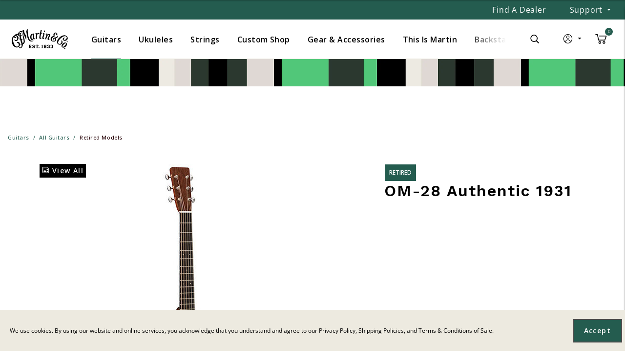

--- FILE ---
content_type: text/html;charset=UTF-8
request_url: https://www.martinguitar.com/guitars/retired-models/OM-28-Authentic-1931.html
body_size: 33745
content:
<!DOCTYPE html>

<html lang="en">
<head>














    








<!--[if gt IE 9]><!-->
<script>//common/scripts.isml</script>



<script defer type="text/javascript" src="/on/demandware.static/Sites-MartinGuitar_US-Site/-/default/v1768999562767/js/main.js"></script>



    
        <script defer type="text/javascript" src="/on/demandware.static/Sites-MartinGuitar_US-Site/-/default/v1768999562767/js/productDetail.js"
            
            >
        </script>
    

    
        <script defer type="text/javascript" src="//cdn.pricespider.com/1/lib/ps-widget.js"
            
            >
        </script>
    

    
        <script defer type="text/javascript" src="/on/demandware.static/Sites-MartinGuitar_US-Site/-/default/v1768999562767/js/login.js"
            
            >
        </script>
    




    <script defer type="text/javascript" src="/on/demandware.static/Sites-MartinGuitar_US-Site/-/default/v1768999562767/js/vcn.js"></script>




<!--<![endif]-->


<meta charset=UTF-8>
<meta http-equiv="x-ua-compatible" content="ie=edge">
<meta name="viewport" content="width=device-width, initial-scale=1">


<title>Martin OM-28 Authentic 1931 | Discontinued | Martin Guitar</title>

<meta name="description" content="The Martin OM-28 Authentic 1931 has been discontinued. View specifications for this model, or browse our collection of guitars currently in production."/>
<meta name="keywords" content="Commerce Cloud Storefront Reference Architecture"/>



<meta name="ps-language" content="en">



<meta name="ps-country" content="US">



<meta name="ps-key" content="3225-60086a2ce5cb9c011001c435">




<meta property="og:title" content="Martin OM-28 Authentic 1931 | Discontinued | Martin Guitar" />


<meta property="og:description" content="The Martin OM-28 Authentic 1931 has been discontinued. View specifications for this model, or browse our collection of guitars currently in production." />



<link rel="icon" type="image/x-icon" href="/favicon.ico"/>



<link id="globalStyles" rel="stylesheet" href="/on/demandware.static/Sites-MartinGuitar_US-Site/-/default/v1768999562767/css/global.css" />



<link rel="stylesheet" href="/on/demandware.static/Sites-MartinGuitar_US-Site/-/default/v1768999562767/css/barcode.css"  />



<meta name="google-site-verification" content="eMRFlWxQFa3nwpzPy5x7uehCm2NkaH46VSptgksNEZ8" />





    
    <div class="content-asset" data-asset-id="headerScriptInjection"><!-- dwMarker="content" dwContentID="7be46c0fca517e80133e858c57" dwContentBMID="headerScriptInjection" -->
        <link rel="alternate" hreflang="en-us" href="https://www.martinguitar.com" />
    </div> <!-- End content-asset -->









	<script>
	  var _affirm_config = {
	    public_api_key:  "YW58TSQJE4H1BSF9",
	    script:          "/on/demandware.static/Sites-MartinGuitar_US-Site/-/default/v1768999562767/affirm/js/live.js",
	    session_id:		 "NdyDfAxuOibi3Pli_x-o4FPH-Y2cvtupQm8=",
		locale: 		 "en_US",
		country_code: 	 "USA"
	  };
	  (function(l,g,m,e,a,f,b){var d,c=l[m]||{},h=document.createElement(f),n=document.getElementsByTagName(f)[0],k=function(a,b,c){return function(){a[b]._.push([c,arguments])}};c[e]=k(c,e,"set");d=c[e];c[a]={};c[a]._=[];d._=[];c[a][b]=k(c,a,b);a=0;for(b="set add save post open empty reset on off trigger ready setProduct".split(" ");a<b.length;a++)d[b[a]]=k(c,e,b[a]);a=0;for(b=["get","token","url","items"];a<b.length;a++)d[b[a]]=function(){};h.async=!0;h.src=g[f];n.parentNode.insertBefore(h,n);delete g[f];d(g);l[m]=c})(window,_affirm_config,"affirm","checkout","ui","script","ready");
	</script>
	<link href="/on/demandware.static/Sites-MartinGuitar_US-Site/-/default/v1768999562767/css/affirmstyle.css" type="text/css" rel="stylesheet" />



<link rel="alternate" hreflang="" href="https://www.martinguitar.com/guitars/retired-models/OM-28-Authentic-1931.html" />

<meta property="og:type" content="website" />

<meta property="og:title" content="Martin OM-28 Authentic 1931 | Discontinued | Martin Guitar" />

<meta property="og:locale" content="default" />

<meta property="twitter:card" content="summary_large_image" />

<meta property="og:description" content="The Martin OM-28 Authentic 1931 has been discontinued. View specifications for this model, or browse our collection of guitars currently in production." />

<meta property="image" content="https://www.martinguitar.com/on/demandware.static/-/Sites-martin-master-catalog/default/dwe345feea/discontinued/card_OM-28-Authentic-1931_f.jpg" />

<meta property="og:url" content="/guitars/retired-models/OM-28-Authentic-1931.html" />


<script>
    window.dataLayer = window.dataLayer || [];
    dataLayer.push({"environment":"production","demandwareID":"actvyfidDVknN00SKXotQevadi","loggedInState":false,"locale":"default","currencyCode":"USD","pageLanguage":"en_US","registered":false,"email":"","emailHash":"","user_id":""});
</script>


<script>
    var pageAction = 'productshow';
    window.dataLayer = window.dataLayer || [];
    window.gtmEnabled = true;
    var orderId = -1;
    var dataLayerEvent = {"event":"pdp","ecommerce":{"detail":{"actionField":{"list":"Product Detail Page"},"products":[{"id":"OM-28-Authentic-1931","name":"OM-28 Authentic 1931","category":"Retired Models","categoryID":"discontinued"}]}}};
    var ga4DataLayerEvent = {"event":"view_item","ecommerce":{"items":[{"item_id":"OM-28-Authentic-1931","item_name":"OM-28 Authentic 1931","item_category":"Retired Models"}]}};

    // In all cases except Order Confirmation, the data layer should be pushed, so default to that case
    var pushDataLayer = true;
    if (pageAction === 'orderconfirm') {
        // As of now, the correction is for order confirmation only
        if (dataLayerEvent) {
            orderId = getOrderId(dataLayerEvent);
        } else {
            orderId = getGA4OrderId(ga4DataLayerEvent);
        }

        var ordersPushedToGoogle = getOrdersPushedToGoogle();
        var orderHasBeenPushedToGoogle = orderHasBeenPushedToGoogle(orderId, ordersPushedToGoogle);
        if (orderHasBeenPushedToGoogle) {
            // If the data has already been sent, let's not push it again.
            pushDataLayer = false;
        }
    }

    if (pushDataLayer) {
        if (dataLayerEvent) {
            dataLayer.push(dataLayerEvent);
        }

        // If both events active, clear first ecommerce object to prevent events affecting one another
        if (dataLayerEvent && ga4DataLayerEvent) {
            dataLayer.push({ ecommerce: null });
        }

        if (ga4DataLayerEvent) {
            dataLayer.push(ga4DataLayerEvent);
        }

        if (pageAction === 'orderconfirm') {
            // Add the orderId to the array of orders that is being stored in localStorage
            ordersPushedToGoogle.push(orderId);
            // The localStorage is what is used to prevent the duplicate send from mobile platforms
            window.localStorage.setItem('ordersPushedToGoogle', JSON.stringify(ordersPushedToGoogle));
        }
    }

    function getOrderId(dataLayer) {
        if ('ecommerce' in dataLayer) {
            if ('purchase' in dataLayer.ecommerce && 'actionField' in dataLayer.ecommerce.purchase &&
                'id' in dataLayer.ecommerce.purchase.actionField) {
                return dataLayer.ecommerce.purchase.actionField.id;
            }
        }

        return -1;
    }

    function getGA4OrderId(dataLayer) {
        if ('ecommerce' in dataLayer && 'transaction_id' in dataLayer.ecommerce) {
            return dataLayer.ecommerce.transaction_id;
        }

        return -1;
    }

    function getOrdersPushedToGoogle() {
        var ordersPushedToGoogleString = window.localStorage.getItem('ordersPushedToGoogle');
        if (ordersPushedToGoogleString && ordersPushedToGoogleString.length > 0) {
            return JSON.parse(ordersPushedToGoogleString);
        }

        return [];
    }

    function orderHasBeenPushedToGoogle(orderId, ordersPushedToGoogle) {
        if (orderId) {
            for (var index = 0; index < ordersPushedToGoogle.length; index++) {
                if (ordersPushedToGoogle[index] === orderId) {
                    return true;
                }
            }
        }

        return false;
    }
</script>

<!-- Google Tag Manager -->
<script>(function(w,d,s,l,i){w[l]=w[l]||[];w[l].push({'gtm.start':
new Date().getTime(),event:'gtm.js'});var f=d.getElementsByTagName(s)[0],
j=d.createElement(s),dl=l!='dataLayer'?'&l='+l:'';j.async=true;j.src=
'https://www.googletagmanager.com/gtm.js?id='+i+dl;f.parentNode.insertBefore(j,f);
})(window,document,'script','dataLayer','GTM-MCCGDWD');</script>
<!-- End Google Tag Manager -->


<script defer src="/on/demandware.static/Sites-MartinGuitar_US-Site/-/default/v1768999562767/js/tagmanager.js"></script>


    <script>
        var yotpoAppKey = 'fSP4ipv6cwd7fj0jJgvn6p6TMknSQZNU4gQ0xm2j';
        var yotpoStaticContentURL = 'https://staticw2.yotpo.com/';
        var yotpoURL = yotpoStaticContentURL + yotpoAppKey + '/widget.js';
        (function e() {
            var e = document.createElement("script");
                    e.type = "text/javascript",
                    e.async = true,
                    e.src = yotpoURL;
            var t = document.getElementsByTagName("script")[0];
            t.parentNode.insertBefore(e, t)
        })();
    </script>
    
    



<script>
window.UncachedData = {
  "action": "Data-UncachedData",
  "queryString": "",
  "locale": "default",
  "siteContext": {
    "ID": "MartinGuitar_US",
    "name": "Martin Guitar",
    "url": "https://www.martinguitar.com/",
    "catalog": "",
    "category": "",
    "logos": [],
    "urlParametersArray": [
      "brandID",
      "MartinGuitar_US",
      "catalog",
      "",
      "cgid",
      "",
      "activecategory",
      ""
    ],
    "logo": null
  },
  "wishlistPIDs": [],
  "customer": {
    "name": null,
    "initial": null,
    "isAuthenticated": false
  },
  "__gtmEvents": []
}
window.CachedData = {
  "action": "Data-CachedData",
  "queryString": "",
  "locale": "default",
  "siteContext": {
    "ID": "MartinGuitar_US",
    "name": "Martin Guitar",
    "url": "https://www.martinguitar.com/",
    "catalog": "",
    "category": "",
    "logos": [],
    "urlParametersArray": [
      "brandID",
      "MartinGuitar_US",
      "catalog",
      "",
      "cgid",
      "",
      "activecategory",
      ""
    ],
    "logo": null
  },
  "sitePreferences": {
    "headerSearchMinTermLength": "2"
  },
  "skipReviewStepInCheckout": false,
  "googleMapsApi": "https://maps.googleapis.com/maps/api/js?key=AIzaSyA1atXVYHVmxjFJw7WHZYWkFhRsWl0yqIA&libraries=places",
  "siteIntegrations": {
    "adyenCartridgeEnabled": false,
    "avataxCartridgeEnabled": true,
    "authorizeNetCartridgeEnabled": false,
    "bopisCartridgeEnabled": false,
    "cybersourceCartridgeEnabled": true,
    "forterEnabled": false,
    "paypalCartridgeEnabled": true,
    "giftCertificateEnabled": false,
    "googlePlacesEnabled": true,
    "GTMEnable": true,
    "klaviyo_enabled": true,
    "multishippingWithoutBopisEnabled": false,
    "sfcommercepaymentsCartridgeEnabled": false,
    "showFacebookLogin": false,
    "showGoogleLogin": false,
    "SignifydEnableCartridge": false,
    "subproEnabled": false,
    "TaxJarEnable": false,
    "Vertex_isEnabled": false,
    "viewOutOfStockItems": true,
    "viewBackInStockNotificationForm": true,
    "wishlistEnable": true,
    "yotpoCartridgeEnabled": true,
    "zonosCartridgeEnabled": false,
    "zonosHelloEnabled": false
  },
  "flyoutLoginShowUrl": "https://www.martinguitar.com/login",
  "flyoutFlyoutLoginUrl": "https://www.martinguitar.com/on/demandware.store/Sites-MartinGuitar_US-Site/default/Flyout-Login",
  "flyoutFlyoutLoginJoinLoyaltyUrl": "https://www.martinguitar.com/on/demandware.store/Sites-MartinGuitar_US-Site/default/Flyout-Login?loyaltyMember=1",
  "flyoutFlyoutCreateAccountUrl": "https://www.martinguitar.com/on/demandware.store/Sites-MartinGuitar_US-Site/default/Flyout-CreateAccount",
  "flyoutFlyoutCreateAccountJoinLoyaltyUrl": "https://www.martinguitar.com/on/demandware.store/Sites-MartinGuitar_US-Site/default/Flyout-CreateAccount?loyaltyMember=1",
  "wishlistQuickViewUrl": "https://www.martinguitar.com/on/demandware.store/Sites-MartinGuitar_US-Site/default/Wishlist-SelectVariant",
  "premiumSignupSubmit": "https://www.martinguitar.com/on/demandware.store/Sites-MartinGuitar_US-Site/default/Backstage-PremiumSignupSubmit?skipQuestions=1",
  "__gtmEvents": []
}
</script>


<link rel="canonical" href="/guitars/retired-models/OM-28-Authentic-1931.html"/>

<script type="text/javascript">//<!--
/* <![CDATA[ (head-active_data.js) */
var dw = (window.dw || {});
dw.ac = {
    _analytics: null,
    _events: [],
    _category: "",
    _searchData: "",
    _anact: "",
    _anact_nohit_tag: "",
    _analytics_enabled: "true",
    _timeZone: "Etc/UTC",
    _capture: function(configs) {
        if (Object.prototype.toString.call(configs) === "[object Array]") {
            configs.forEach(captureObject);
            return;
        }
        dw.ac._events.push(configs);
    },
	capture: function() { 
		dw.ac._capture(arguments);
		// send to CQ as well:
		if (window.CQuotient) {
			window.CQuotient.trackEventsFromAC(arguments);
		}
	},
    EV_PRD_SEARCHHIT: "searchhit",
    EV_PRD_DETAIL: "detail",
    EV_PRD_RECOMMENDATION: "recommendation",
    EV_PRD_SETPRODUCT: "setproduct",
    applyContext: function(context) {
        if (typeof context === "object" && context.hasOwnProperty("category")) {
        	dw.ac._category = context.category;
        }
        if (typeof context === "object" && context.hasOwnProperty("searchData")) {
        	dw.ac._searchData = context.searchData;
        }
    },
    setDWAnalytics: function(analytics) {
        dw.ac._analytics = analytics;
    },
    eventsIsEmpty: function() {
        return 0 == dw.ac._events.length;
    }
};
/* ]]> */
// -->
</script>
<script type="text/javascript">//<!--
/* <![CDATA[ (head-cquotient.js) */
var CQuotient = window.CQuotient = {};
CQuotient.clientId = 'bgjt-MartinGuitar_US';
CQuotient.realm = 'BGJT';
CQuotient.siteId = 'MartinGuitar_US';
CQuotient.instanceType = 'prd';
CQuotient.locale = 'default';
CQuotient.fbPixelId = '__UNKNOWN__';
CQuotient.activities = [];
CQuotient.cqcid='';
CQuotient.cquid='';
CQuotient.cqeid='';
CQuotient.cqlid='';
CQuotient.apiHost='api.cquotient.com';
/* Turn this on to test against Staging Einstein */
/* CQuotient.useTest= true; */
CQuotient.useTest = ('true' === 'false');
CQuotient.initFromCookies = function () {
	var ca = document.cookie.split(';');
	for(var i=0;i < ca.length;i++) {
	  var c = ca[i];
	  while (c.charAt(0)==' ') c = c.substring(1,c.length);
	  if (c.indexOf('cqcid=') == 0) {
		CQuotient.cqcid=c.substring('cqcid='.length,c.length);
	  } else if (c.indexOf('cquid=') == 0) {
		  var value = c.substring('cquid='.length,c.length);
		  if (value) {
		  	var split_value = value.split("|", 3);
		  	if (split_value.length > 0) {
			  CQuotient.cquid=split_value[0];
		  	}
		  	if (split_value.length > 1) {
			  CQuotient.cqeid=split_value[1];
		  	}
		  	if (split_value.length > 2) {
			  CQuotient.cqlid=split_value[2];
		  	}
		  }
	  }
	}
}
CQuotient.getCQCookieId = function () {
	if(window.CQuotient.cqcid == '')
		window.CQuotient.initFromCookies();
	return window.CQuotient.cqcid;
};
CQuotient.getCQUserId = function () {
	if(window.CQuotient.cquid == '')
		window.CQuotient.initFromCookies();
	return window.CQuotient.cquid;
};
CQuotient.getCQHashedEmail = function () {
	if(window.CQuotient.cqeid == '')
		window.CQuotient.initFromCookies();
	return window.CQuotient.cqeid;
};
CQuotient.getCQHashedLogin = function () {
	if(window.CQuotient.cqlid == '')
		window.CQuotient.initFromCookies();
	return window.CQuotient.cqlid;
};
CQuotient.trackEventsFromAC = function (/* Object or Array */ events) {
try {
	if (Object.prototype.toString.call(events) === "[object Array]") {
		events.forEach(_trackASingleCQEvent);
	} else {
		CQuotient._trackASingleCQEvent(events);
	}
} catch(err) {}
};
CQuotient._trackASingleCQEvent = function ( /* Object */ event) {
	if (event && event.id) {
		if (event.type === dw.ac.EV_PRD_DETAIL) {
			CQuotient.trackViewProduct( {id:'', alt_id: event.id, type: 'raw_sku'} );
		} // not handling the other dw.ac.* events currently
	}
};
CQuotient.trackViewProduct = function(/* Object */ cqParamData){
	var cq_params = {};
	cq_params.cookieId = CQuotient.getCQCookieId();
	cq_params.userId = CQuotient.getCQUserId();
	cq_params.emailId = CQuotient.getCQHashedEmail();
	cq_params.loginId = CQuotient.getCQHashedLogin();
	cq_params.product = cqParamData.product;
	cq_params.realm = cqParamData.realm;
	cq_params.siteId = cqParamData.siteId;
	cq_params.instanceType = cqParamData.instanceType;
	cq_params.locale = CQuotient.locale;
	
	if(CQuotient.sendActivity) {
		CQuotient.sendActivity(CQuotient.clientId, 'viewProduct', cq_params);
	} else {
		CQuotient.activities.push({activityType: 'viewProduct', parameters: cq_params});
	}
};
/* ]]> */
// -->
</script>


   <script type="application/ld+json">
        {"@context":"http://schema.org/","@type":"WebPage","name":"OM-28 Authentic 1931","breadcrumb":{"@context":"http://schema.org/","@type":"BreadcrumbList","itemListElement":[[{"@type":"ListItem","position":1,"name":"Guitars","item":"/guitars/"},{"@type":"ListItem","position":2,"name":"All Guitars","item":"/guitars/all-guitars/"},{"@type":"ListItem","position":3,"name":"Retired Models","item":"/guitars/retired-models/"}]]},"mainEntity":{"@context":"http://schema.org/","@type":"Product","name":"OM-28 Authentic 1931","description":"<p>This model is retired but may still be available at <a href=\"https://www.martinguitar.com/store-locator.html\">a dealer near you</a>.&nbsp;</p>","mpn":"OM-28-Authentic-1931","sku":"OM-28-Authentic-1931","image":["https://www.martinguitar.com/on/demandware.static/-/Sites-martin-master-catalog/default/dwe345feea/discontinued/card_OM-28-Authentic-1931_f.jpg"],"offers":{"url":{},"@type":"Offer","priceCurrency":null,"availability":"http://schema.org/InStock"}}}
    </script>





</head>
<body>
<!-- Google Tag Manager (noscript) -->
<noscript><iframe src="https://www.googletagmanager.com/ns.html?id=GTM-MCCGDWD"
height="0" width="0" style="display:none;visibility:hidden"></iframe></noscript>
<!-- End Google Tag Manager (noscript) -->


    <!-- Begin Salesforce Marketing Cloud collect.js script -->
    <script type="text/javascript" defer src="https://534006009.collect.igodigital.com/collect.js"></script>
    <!-- End Salesforce Marketing Cloud collect.js script -->

    <div id="marketing-cloud" class="hidden" data-account-id=534006009 data-metadata="[[&quot;setOrgId&quot;,&quot;534006009&quot;],[&quot;trackPageView&quot;,{&quot;item&quot;:&quot;OM-28-Authentic-1931&quot;}]]" data-cart-info-url="/on/demandware.store/Sites-MartinGuitar_US-Site/default/Marketing-GetCartInfo"></div>
    <script defer src="/on/demandware.static/Sites-MartinGuitar_US-Site/-/default/v1768999562767/js/marketingClient.js"></script>


<div class="page  " data-action="Product-Show" data-querystring="pid=OM-28-Authentic-1931" >









<header class="logo-left  " id="top-header" cypress-target="topHeader">
    <a href="#maincontent" class="skip" aria-label="Skip to main content">Skip to main content</a>
<a href="#footercontent" class="skip" aria-label="Skip to footer content">Skip to footer content</a>
    <div class="header-banner slide-up d-none" cypress-target="headerBanner">
        <div class="container">
            <div class="row">
                
                    <div class="col-auto header-banner-column-1 hidden-md-down d-none">
                        <div class="pull-left header-locale-container">
                            

                        </div>
                    </div>
                
                <div class="col header-banner-column-2 d-flex justify-content-between align-items-center">
                    <div class="content" cypress-target="promoBannerAsset">
                        






                    </div>
                    
                </div>
                
                    <div class="col-auto header-banner-column-3 hidden-md-down">
                        <div class="pull-right header-support-container" cypress-target="supportContainerDesktop">
                            



    
    <div class="content-asset" data-asset-id="headerSupportDesktop"><!-- dwMarker="content" dwContentID="be0acdd0d44df82ada214cb1ca" dwContentBMID="headerSupportDesktop" -->
        <a class="header-link nav-link font-weight-normal text-capitalize mr-5" href="https://www.martinguitar.com/store-locator.html">Find a Dealer</a>

<div class="support dropdown custom-dropdown">
    <span class="dropdown-toggle header-link nav-link" id="dropdown-support-menu-desktop" data-toggle="dropdown" aria-haspopup="true" aria-label="Support" role="button">Support</span>
    <div class="dropdown-menu dropdown-menu-right" aria-labelledby="dropdown-support-menu-desktop">
        <ul class="nav" role="menu" arial-label="${Resource.msg('header.link.support', 'header', null)}" aria-hidden="true">
            <li class="dropdown-item">
                <a class="dropdown-link header-link" href="https://www.martinguitar.com/register-your-martin.html" role="menuitem" tabindex="-1">Register Your Guitar</a>
            </li>
            <li class="dropdown-item">
                <a class="dropdown-link header-link" href="https://www.martinguitar.com/support-serial-number-lookup.html" role="menuitem" tabindex="-1">Serial/Date Lookup</a>
            </li>
            <li class="dropdown-item">
                <a class="dropdown-link header-link" href="https://www.martinguitar.com/customer-service-2/shipping.html" role="menuitem" tabindex="-1">Shipping Policies</a>
            </li>
            <li class="dropdown-item">
                <a class="dropdown-link header-link" href="https://www.martinguitar.com/faqs.html" role="menuitem" tabindex="-1">FAQs</a>
            </li>
            <li class="dropdown-item">
                <a class="dropdown-link header-link" href="https://www.martinguitar.com/store-locator.html">Find A Dealer</a>
            </li>
            <li class="dropdown-item">
                <a class="dropdown-link header-link" href="https://www.martinguitar.com/store-locator.html#lcly:Service">Find a Service Center</a>
            </li>
            <li class="dropdown-item">
                <a class="dropdown-link header-link" href="https://www.martinguitar.com/contact-us" role="menuitem" tabindex="-1">Contact Us</a>
            </li>
        </ul>
    </div>
</div>
    </div> <!-- End content-asset -->




                        </div>
                        
                    </div>
                
            </div>
        </div>
    </div>
    <div class="notification-banner">
        


    </div>
    
    <nav class="header-nav nav-left  transparent-nav-light" id="header-nav" cypress-target="topNav">
        <div class="header container">
            <div class="row">
                
                
                    <div class="col header-column-2">
                        <div class="brand">
    <a class="logo-home d-block"
        href="https://www.martinguitar.com/"
        title="Martin Guitar"
        style="">
    </a>
</div>
                    </div>
                    <div class="col header-column-1">
                        
                        <button class="navbar-toggler d-lg-none icon-menu" type="button" data-toggle="collapse" aria-controls="sg-navbar-collapse" title="collapsible menu" aria-expanded="false" aria-label="Toggle navigation" cypress-target="mobileNavToggle"></button>

                        <div class="main-menu navbar-toggleable-md menu-toggleable-left multilevel-dropdown" id="sg-navbar-collapse" cypress-target="mainMenuLeft">
                            















    





















    








<nav class="navbar navbar-expand-lg bg-inverse col-12">
    <div class="close-menu d-lg-none">
        <button class="back" role="button" aria-label="Back to previous menu">
            <span class="icon icon-arrow-left"></span>
            Back
        </button>
    </div>
    <div class="search-mobile d-lg-none w-100">
        <div class="site-search">
    <form role="search"
          action="/search"
          method="get"
          name="simpleSearch">
        <input class="form-control search-field"
               type="text"
               name="q"
               value=""
               placeholder="Search"
               role="combobox"
               aria-describedby="search-assistive-text"
               aria-haspopup="listbox"
               aria-owns="search-results"
               aria-expanded="false"
               aria-autocomplete="list"
               aria-activedescendant=""
               aria-controls="search-results"
               aria-label="Enter Keyword or Item Number"
               autocomplete="off" />
        <button type="reset" name="reset-button" class="fa fa-times reset-button d-none" aria-label="Clear search keywords"></button>
        <button type="submit" name="search-button" class="fa fa-search" aria-label="Submit search keywords"></button>
        <div class="suggestions-wrapper" data-url="/on/demandware.store/Sites-MartinGuitar_US-Site/default/SearchServices-GetSuggestions?q="></div>
        <input type="hidden" value="default" name="lang">
    </form>
</div>

    </div>
    <div class="menu-group" role="navigation">
        <ul class="nav navbar-nav menu-level-1" role="menu" cypress-target="mobileNav">
            
                
                    
                    
                        
                        <li class="nav-item custom-dropdown megamenu  contains-inview " role="menuitem">
                            <a href="/guitars/" id="guitars" class="nav-link dropdown-toggle" role="button" data-toggle="dropdown" aria-haspopup="true" aria-expanded="false" tabindex="0">Guitars</a>
                            
                            
                            
                            
                                













    










<ul class="dropdown-menu mega-left" role="menu" aria-label="guitars">
    
        
            <li class="d-none d-lg-block">
                <ul class="left-nav d-none d-lg-block menu-level-2">
                    
                    
                        <li class="dropdown-item col-lg contains-active " role="menuitem">
                            <a href="https://www.martinguitar.com/guitars/" id="all-guitars" role="button" class="dropdown-link mega-left-menu-link active">All Guitars</a>
                        </li>
                        
                        
                        
                    
                        <li class="dropdown-item col-lg  " role="menuitem">
                            <a href="/guitars/new-models-1/" id="featured-guitars" role="button" class="dropdown-link mega-left-menu-link ">New Models</a>
                        </li>
                        
                        
                        
                    
                        <li class="dropdown-item col-lg  " role="menuitem">
                            <a href="https://www.martinguitar.com/guitars/" id="body-sizes" role="button" class="dropdown-link mega-left-menu-link ">Body Sizes</a>
                        </li>
                        
                        
                        
                    
                        <li class="dropdown-item col-lg  " role="menuitem">
                            <a href="https://www.martinguitar.com/shop-online.html" id="shop-online" role="button" class="dropdown-link mega-left-menu-link ">Shop Online</a>
                        </li>
                        
                        
                        
                    
                        <li class="dropdown-item col-lg  " role="menuitem">
                            <a href="https://www.martinguitar.com/learn-guitar-tips-tutorials.html" id="learn-guitars" role="button" class="dropdown-link mega-left-menu-link ">Learn</a>
                        </li>
                        
                        
                        
                    
                    
                </ul>
            </li>
            <li class="mega-left ">
                <ul class="menu-subcategories subcat-rows" role="menu">
                    
                        
                        
                            <li class="dropdown-item custom-dropdown col-lg active-list  contains-inview " role="menuitem">
                                <a href="https://www.martinguitar.com/guitars/" id="all-guitars-right" class="dropdown-link dropdown-toggle nav-link d-lg-none" role="button" data-toggle="dropdown" aria-haspopup="true" aria-expanded="false" tabindex="0">All Guitars</a>

                                
                                
                                
                                
<ul class="dropdown-menu menu-level-3" role="menu" aria-label="all-guitars">
    
    
        
            <li class="dropdown-item  " role="menuitem">
                <a href="/guitars/new-models-2/" id="new-guitars" role="button" class="dropdown-link" tabindex="0">New Models</a>
            </li>
        
    
        
            <li class="dropdown-item  " role="menuitem">
                <a href="https://www.martinguitar.com/series-standard.html" id="standard-series-guitars" role="button" class="dropdown-link" tabindex="0">Standard Series</a>
            </li>
        
    
        
            <li class="dropdown-item  " role="menuitem">
                <a href="https://www.martinguitar.com/series-x-series.html" id="x-series-guitars" role="button" class="dropdown-link" tabindex="0">X Series</a>
            </li>
        
    
        
            <li class="dropdown-item  " role="menuitem">
                <a href="https://www.martinguitar.com/series-road.html" id="road-series-guitars" role="button" class="dropdown-link" tabindex="0">Road Series</a>
            </li>
        
    
        
            <li class="dropdown-item  " role="menuitem">
                <a href="https://www.martinguitar.com/series-modern-deluxe.html" id="md-series-guitars" role="button" class="dropdown-link" tabindex="0">Modern Deluxe Series</a>
            </li>
        
    
        
            <li class="dropdown-item  " role="menuitem">
                <a href="https://www.martinguitar.com/series-junior.html" id="junior-series-guitars" role="button" class="dropdown-link" tabindex="0">Junior Series</a>
            </li>
        
    
        
            <li class="dropdown-item  " role="menuitem">
                <a href="/guitars/custom-special-editions/" id="limited-and-special-edition-guitars" role="button" class="dropdown-link" tabindex="0">Custom &amp; Special Editions</a>
            </li>
        
    
        
            <li class="dropdown-item  " role="menuitem">
                <a href="https://www.martinguitar.com/project-91.html" id="project-91-series-guitars" role="button" class="dropdown-link" tabindex="0">Project 91 Series</a>
            </li>
        
    
        
            <li class="dropdown-item  " role="menuitem">
                <a href="https://www.martinguitar.com/series-authentic.html" id="authentic-series-guitars" role="button" class="dropdown-link" tabindex="0">Authentic Series</a>
            </li>
        
    
        
            <li class="dropdown-item  " role="menuitem">
                <a href="https://www.martinguitar.com/series-15.html" id="15-series-guitars" role="button" class="dropdown-link" tabindex="0">15 Series</a>
            </li>
        
    
        
            <li class="dropdown-item  " role="menuitem">
                <a href="https://www.martinguitar.com/series-16-17.html" id="16-17-series-guitars" role="button" class="dropdown-link" tabindex="0">16-17 Series</a>
            </li>
        
    
        
            <li class="dropdown-item  " role="menuitem">
                <a href="https://www.martinguitar.com/series-lx.html" id="lx-series-guitars" role="button" class="dropdown-link" tabindex="0">Little Martin Series</a>
            </li>
        
    
        
            <li class="dropdown-item  is-inview" role="menuitem">
                <a href="/guitars/retired-models/" id="discontinued" role="button" class="dropdown-link" tabindex="0">Retired Models</a>
            </li>
        
    
</ul>

                                
                                

                                
                            </li>
                        

                        
                        
                    
                        
                        
                            <li class="dropdown-item custom-dropdown col-lg    " role="menuitem">
                                <a href="/guitars/new-models-1/" id="featured-guitars-right" class="dropdown-link dropdown-toggle nav-link d-lg-none" role="button" data-toggle="dropdown" aria-haspopup="true" aria-expanded="false" tabindex="0">New Models</a>

                                
                                
                                
                                
<ul class="dropdown-menu menu-level-3" role="menu" aria-label="featured-guitars">
    
    
        
            <li class="dropdown-item  " role="menuitem">
                <a href="https://www.martinguitar.com/molly-tuttle.html" id="featured-guitar-7" role="button" class="dropdown-link" tabindex="0">Molly Tuttle Signature Models</a>
            </li>
        
    
        
            <li class="dropdown-item  " role="menuitem">
                <a href="https://www.martinguitar.com/series-road.html" id="featured-guitar-1" role="button" class="dropdown-link" tabindex="0">Road Series Refresh</a>
            </li>
        
    
        
            <li class="dropdown-item  " role="menuitem">
                <a href="https://www.martinguitar.com/guitars/standard-series/Super-D-18.html" id="featured-guitar-2" role="button" class="dropdown-link" tabindex="0">Super D-18</a>
            </li>
        
    
        
            <li class="dropdown-item  " role="menuitem">
                <a href="https://www.martinguitar.com/guitars/standard-series/Super-HD-28.html" id="featured-guitar-3" role="button" class="dropdown-link" tabindex="0">Super HD-28</a>
            </li>
        
    
        
            <li class="dropdown-item  " role="menuitem">
                <a href="https://www.martinguitar.com/guitars/custom-special-editions/Martin-Oahu-K-42-Hibiscus.html" id="featured-guitar-4" role="button" class="dropdown-link" tabindex="0">Martin O'ahu&reg; K-42 Hibiscus</a>
            </li>
        
    
        
            <li class="dropdown-item  " role="menuitem">
                <a href="https://www.martinguitar.com/guitars/custom-special-editions/CS-M-Paisley-Ember-Burst.html" id="featured-guitar-5" role="button" class="dropdown-link" tabindex="0">Custom Shop M Paisley Ember Burst</a>
            </li>
        
    
        
            <li class="dropdown-item  " role="menuitem">
                <a href="https://www.martinguitar.com/project-91.html" id="featured-guitar-54" role="button" class="dropdown-link" tabindex="0">Project 91</a>
            </li>
        
    
        
            <li class="dropdown-item  " role="menuitem">
                <a href="https://www.martinguitar.com/martin-milestone-guitars.html" id="featured-guitar-35" role="button" class="dropdown-link" tabindex="0">D-3 Millionth</a>
            </li>
        
    
        
            <li class="dropdown-item  " role="menuitem">
                <a href="https://www.martinguitar.com/new-models-2026.html" id="featured-guitar-56" role="button" class="dropdown-link" tabindex="0">All New Models</a>
            </li>
        
    
</ul>

                                
                                

                                
                            </li>
                        

                        
                        
                    
                        
                        
                            <li class="dropdown-item custom-dropdown col-lg    " role="menuitem">
                                <a href="https://www.martinguitar.com/guitars/" id="body-sizes-right" class="dropdown-link dropdown-toggle nav-link d-lg-none" role="button" data-toggle="dropdown" aria-haspopup="true" aria-expanded="false" tabindex="0">Body Sizes</a>

                                
                                
                                
                                
<ul class="dropdown-menu menu-level-3" role="menu" aria-label="body-sizes">
    
    
        
            <li class="dropdown-item  " role="menuitem">
                <a href="https://www.martinguitar.com/guitars/?prefn1=body-size&amp;prefv1=LX%20-%20Little%20Martin&amp;prefn2=discontinued&amp;prefv2=false&amp;srule=most-popular" id="lx-little-martin" role="button" class="dropdown-link" tabindex="0">LX - Little Martin</a>
            </li>
        
    
        
            <li class="dropdown-item  " role="menuitem">
                <a href="https://www.martinguitar.com/guitars/?prefn1=body-size&amp;prefv1=Junior&amp;prefn2=discontinued&amp;prefv2=false&amp;srule=most-popular" id="junior" role="button" class="dropdown-link" tabindex="0">Junior</a>
            </li>
        
    
        
            <li class="dropdown-item  " role="menuitem">
                <a href="https://www.martinguitar.com/guitars/?prefn1=body-size&amp;prefv1=0%20-%20Concert&amp;prefn2=discontinued&amp;prefv2=false&amp;srule=most-popular" id="0-concert" role="button" class="dropdown-link" tabindex="0">0 - Concert</a>
            </li>
        
    
        
            <li class="dropdown-item  " role="menuitem">
                <a href="https://www.martinguitar.com/guitars/?prefn1=body-size&amp;prefv1=00%20-%20Grand%20Concert&amp;prefn2=discontinued&amp;prefv2=false&amp;srule=most-popular" id="00-grand-concert" role="button" class="dropdown-link" tabindex="0">00 - Grand Concert</a>
            </li>
        
    
        
            <li class="dropdown-item  " role="menuitem">
                <a href="https://www.martinguitar.com/guitars/?prefn1=body-size&amp;prefv1=000/OM%20-%20Auditorium&amp;prefn2=discontinued&amp;prefv2=false&amp;srule=most-popular" id="000-auditorium" role="button" class="dropdown-link" tabindex="0">000/OM - Auditorium</a>
            </li>
        
    
        
            <li class="dropdown-item  " role="menuitem">
                <a href="https://www.martinguitar.com/guitars/?prefn1=body-size&amp;prefv1=0000%2FM%20-%20Grand%20Auditorium&amp;prefn2=discontinued&amp;prefv2=false&amp;srule=most-popular" id="m-grand-auditorium-0000" role="button" class="dropdown-link" tabindex="0">0000/M - Grand Auditorium</a>
            </li>
        
    
        
            <li class="dropdown-item  " role="menuitem">
                <a href="https://www.martinguitar.com/guitars/?prefn1=body-size&amp;prefv1=SC&amp;prefn2=discontinued&amp;prefv2=false&amp;srule=most-popular" id="sc" role="button" class="dropdown-link" tabindex="0">SC</a>
            </li>
        
    
        
            <li class="dropdown-item  " role="menuitem">
                <a href="https://www.martinguitar.com/guitars/?prefn1=body-size&amp;prefv1=GP%20-%20Grand%20Performance&amp;prefn2=discontinued&amp;prefv2=false&amp;srule=most-popular" id="gp-grand-performance" role="button" class="dropdown-link" tabindex="0">GP - Grand Performance</a>
            </li>
        
    
        
            <li class="dropdown-item  " role="menuitem">
                <a href="https://www.martinguitar.com/guitars/?prefn1=body-size&amp;prefv1=J%20-%20Jumbo&amp;prefn2=discontinued&amp;prefv2=false&amp;srule=most-popular" id="j-jumbo" role="button" class="dropdown-link" tabindex="0">J - Jumbo</a>
            </li>
        
    
        
            <li class="dropdown-item  " role="menuitem">
                <a href="https://www.martinguitar.com/guitars/?prefn1=body-size&amp;prefv1=HG&amp;prefn2=discontinued&amp;prefv2=false&amp;srule=most-popular" id="hg" role="button" class="dropdown-link" tabindex="0">HG</a>
            </li>
        
    
        
            <li class="dropdown-item  " role="menuitem">
                <a href="https://www.martinguitar.com/guitars/?prefn1=body-size&amp;prefv1=D%20-%20Dreadnought&amp;prefn2=discontinued&amp;prefv2=false&amp;srule=most-popular" id="d-dreadnought" role="button" class="dropdown-link" tabindex="0">D - Dreadnought</a>
            </li>
        
    
</ul>

                                
                                

                                
                            </li>
                        

                        
                        
                    
                        
                        

                            <li class="dropdown-item col-lg   " role="menuitem">
                                <a href="https://www.martinguitar.com/shop-online.html" id="shop-online" role="button" class="dropdown-link">Shop Online</a>
                            </li>
                        

                        
                        
                    
                        
                        
                            <li class="dropdown-item custom-dropdown col-lg    " role="menuitem">
                                <a href="https://www.martinguitar.com/learn-guitar-tips-tutorials.html" id="learn-guitars-right" class="dropdown-link dropdown-toggle nav-link d-lg-none" role="button" data-toggle="dropdown" aria-haspopup="true" aria-expanded="false" tabindex="0">Learn</a>

                                
                                
                                
                                
<ul class="dropdown-menu menu-level-3" role="menu" aria-label="learn-guitars">
    
    
        
            <li class="dropdown-item  " role="menuitem">
                <a href="https://www.martinguitar.com/martin-lesson-room.html" id="learn-lesson-room" role="button" class="dropdown-link" tabindex="0">The Martin Lesson Room</a>
            </li>
        
    
        
            <li class="dropdown-item  " role="menuitem">
                <a href="https://www.martinguitar.com/about-guitars.html" id="learn-about-acoustic-guitars" role="button" class="dropdown-link" tabindex="0">About Acoustic Guitars</a>
            </li>
        
    
        
            <li class="dropdown-item  " role="menuitem">
                <a href="https://www.martinguitar.com/still-handmade.html" id="learn-guitars-still-handmade" role="button" class="dropdown-link" tabindex="0">Still Handmade</a>
            </li>
        
    
        
            <li class="dropdown-item  " role="menuitem">
                <a href="https://www.martinguitar.com/blog?q=tipsTutorials" id="learn-guitars-tips-tutorials" role="button" class="dropdown-link" tabindex="0">Tips &amp; Tutorials</a>
            </li>
        
    
        
            <li class="dropdown-item  " role="menuitem">
                <a href="https://www.martinguitar.com/series-all-series.html" id="learn-compare-series" role="button" class="dropdown-link" tabindex="0">Compare Series</a>
            </li>
        
    
        
            <li class="dropdown-item  " role="menuitem">
                <a href="https://www.martinguitar.com/learn-wood-materials.html" id="learn-wood-materials" role="button" class="dropdown-link" tabindex="0">Wood Materials</a>
            </li>
        
    
        
            <li class="dropdown-item  " role="menuitem">
                <a href="https://www.martinguitar.com/learn-acoustic-guitar-types.html" id="learn-acoustic-guitar-types" role="button" class="dropdown-link" tabindex="0">Acoustic Guitar Types</a>
            </li>
        
    
        
            <li class="dropdown-item  " role="menuitem">
                <a href="https://www.martinguitar.com/learn-electronics-guide.html" id="learn-electronics-guide" role="button" class="dropdown-link" tabindex="0">Electronics Guide</a>
            </li>
        
    
</ul>

                                
                                

                                
                            </li>
                        

                        
                        
                    
                </ul>
            </li>
        
        
            
                <li class="megamenu-asset-1 ">
                    




<div class="page-designer chromeless " id="megamenu-new-for-2026">
<div class="experience-region experience-main"><div class="experience-component experience-commerce_assets-imageAndText">
    <a class="image-text-block text-placement-below aspect-ratio-square  d-flex d-lg-block" href="https://www.martinguitar.com/new-models-2026.html"  >


    <div class="image-cropper">
        <div class="image-wrapper image-wrapper-custom">
            
                <span class="background-image background-image-mobile" role="img" aria-label="null"
                      style="background-image: url('https://www.martinguitar.com/dw/image/v2/BGJT_PRD/on/demandware.static/-/Library-Sites-MartinSharedLibrary/default/dwcde9b181/images/mega-menu/Road-Series-New-2026.png?sw=768&amp;sfrm=jpg&amp;q=80');
                             background-image: -webkit-image-set(url(https://www.martinguitar.com/dw/image/v2/BGJT_PRD/on/demandware.static/-/Library-Sites-MartinSharedLibrary/default/dwcde9b181/images/mega-menu/Road-Series-New-2026.png?sw=768&amp;sfrm=jpg&amp;q=80) 1x, url(https://www.martinguitar.com/dw/image/v2/BGJT_PRD/on/demandware.static/-/Library-Sites-MartinSharedLibrary/default/dwcde9b181/images/mega-menu/Road-Series-New-2026.jpg) 2x);
                             background-image: image-set(url(https://www.martinguitar.com/dw/image/v2/BGJT_PRD/on/demandware.static/-/Library-Sites-MartinSharedLibrary/default/dwcde9b181/images/mega-menu/Road-Series-New-2026.png?sw=768&amp;sfrm=jpg&amp;q=80) 1x, url(https://www.martinguitar.com/dw/image/v2/BGJT_PRD/on/demandware.static/-/Library-Sites-MartinSharedLibrary/default/dwcde9b181/images/mega-menu/Road-Series-New-2026.jpg) 2x);
                             background-position-x: 50%;
                             background-position-y: 50%;
                             background-size: cover;">
                </span>
                <span class="background-image background-image-tablet" role="img" aria-label="null"
                      style="background-image: url('https://www.martinguitar.com/dw/image/v2/BGJT_PRD/on/demandware.static/-/Library-Sites-MartinSharedLibrary/default/dwcde9b181/images/mega-menu/Road-Series-New-2026.jpg');
                             background-image: -webkit-image-set(url(https://www.martinguitar.com/dw/image/v2/BGJT_PRD/on/demandware.static/-/Library-Sites-MartinSharedLibrary/default/dwcde9b181/images/mega-menu/Road-Series-New-2026.jpg) 1x, url(https://www.martinguitar.com/dw/image/v2/BGJT_PRD/on/demandware.static/-/Library-Sites-MartinSharedLibrary/default/dwcde9b181/images/mega-menu/Road-Series-New-2026.jpg) 2x);
                             background-image: image-set(url(https://www.martinguitar.com/dw/image/v2/BGJT_PRD/on/demandware.static/-/Library-Sites-MartinSharedLibrary/default/dwcde9b181/images/mega-menu/Road-Series-New-2026.jpg) 1x, url(https://www.martinguitar.com/dw/image/v2/BGJT_PRD/on/demandware.static/-/Library-Sites-MartinSharedLibrary/default/dwcde9b181/images/mega-menu/Road-Series-New-2026.jpg) 2x);
                             background-position-x: 50%;
                             background-position-y: 50%;
                             background-size: cover;">
                </span>
                <span class="background-image background-image-desktop" role="img" aria-label="null"
                      style="background-image: url('https://www.martinguitar.com/dw/image/v2/BGJT_PRD/on/demandware.static/-/Library-Sites-MartinSharedLibrary/default/dwcde9b181/images/mega-menu/Road-Series-New-2026.jpg');
                             background-image: -webkit-image-set(url(https://www.martinguitar.com/dw/image/v2/BGJT_PRD/on/demandware.static/-/Library-Sites-MartinSharedLibrary/default/dwcde9b181/images/mega-menu/Road-Series-New-2026.jpg) 1x, url(https://www.martinguitar.com/dw/image/v2/BGJT_PRD/on/demandware.static/-/Library-Sites-MartinSharedLibrary/default/dwcde9b181/images/mega-menu/Road-Series-New-2026.jpg) 2x);
                             background-image: image-set(url(https://www.martinguitar.com/dw/image/v2/BGJT_PRD/on/demandware.static/-/Library-Sites-MartinSharedLibrary/default/dwcde9b181/images/mega-menu/Road-Series-New-2026.jpg) 1x, url(https://www.martinguitar.com/dw/image/v2/BGJT_PRD/on/demandware.static/-/Library-Sites-MartinSharedLibrary/default/dwcde9b181/images/mega-menu/Road-Series-New-2026.jpg) 2x);
                             background-position-x: 50%;
                             background-position-y: 50%;
                             background-size: cover;">
                </span>
            

            
            
        </div>
    </div>

    <div class='image-text-block-text text-left  '
        
    >
        
            <div class="image-text-block-subtitle h4 text--black" style="animation-delay: 0.0ms;">
                <h4>New for 2026</h4>
            </div>
        
        
            <div class="primary-text pb-3 text--black" style="animation-delay: 0.0ms;">
                <p>Rooted in our heritage and shaped by fresh ideas, our 2026 lineup showcases refined craftsmanship and new additions designed to elevate tone, feel, and creativity for every player.</p>
            </div>
        
        
        
            <div class='image-text-block-button' style="animation-delay: 0.0ms;">
                
                    
                    
                        <div class="btn btn-tertiary">
                            Learn More
                        </div>
                    
                
            </div>
        
    </div>


    </a>

</div></div>
</div>



                </li>
            
            
                <li class="megamenu-asset-2">
                    




<div class="page-designer chromeless " id="megamenu-project-91">
<div class="experience-region experience-main"><div class="experience-component experience-commerce_assets-imageAndText">
    <a class="image-text-block text-placement-below aspect-ratio-square  " href="https://www.martinguitar.com/project-91.html"  >


    <div class="image-cropper">
        <div class="image-wrapper image-wrapper-custom">
            
                <span class="background-image background-image-mobile" role="img" aria-label="null"
                      style="background-image: url('https://www.martinguitar.com/dw/image/v2/BGJT_PRD/on/demandware.static/-/Library-Sites-MartinSharedLibrary/default/dw9a783aac/images/about/press/Project-91-Group-Shot.png?sw=768&amp;sfrm=jpg&amp;q=80');
                             background-image: -webkit-image-set(url(https://www.martinguitar.com/dw/image/v2/BGJT_PRD/on/demandware.static/-/Library-Sites-MartinSharedLibrary/default/dw9a783aac/images/about/press/Project-91-Group-Shot.png?sw=768&amp;sfrm=jpg&amp;q=80) 1x, url(https://www.martinguitar.com/dw/image/v2/BGJT_PRD/on/demandware.static/-/Library-Sites-MartinSharedLibrary/default/dw9a783aac/images/about/press/Project-91-Group-Shot.jpg) 2x);
                             background-image: image-set(url(https://www.martinguitar.com/dw/image/v2/BGJT_PRD/on/demandware.static/-/Library-Sites-MartinSharedLibrary/default/dw9a783aac/images/about/press/Project-91-Group-Shot.png?sw=768&amp;sfrm=jpg&amp;q=80) 1x, url(https://www.martinguitar.com/dw/image/v2/BGJT_PRD/on/demandware.static/-/Library-Sites-MartinSharedLibrary/default/dw9a783aac/images/about/press/Project-91-Group-Shot.jpg) 2x);
                             background-position-x: 50%;
                             background-position-y: 50%;
                             background-size: cover;">
                </span>
                <span class="background-image background-image-tablet" role="img" aria-label="null"
                      style="background-image: url('https://www.martinguitar.com/dw/image/v2/BGJT_PRD/on/demandware.static/-/Library-Sites-MartinSharedLibrary/default/dw9a783aac/images/about/press/Project-91-Group-Shot.png?sw=1024&amp;sfrm=jpg&amp;q=80');
                             background-image: -webkit-image-set(url(https://www.martinguitar.com/dw/image/v2/BGJT_PRD/on/demandware.static/-/Library-Sites-MartinSharedLibrary/default/dw9a783aac/images/about/press/Project-91-Group-Shot.png?sw=1024&amp;sfrm=jpg&amp;q=80) 1x, url(https://www.martinguitar.com/dw/image/v2/BGJT_PRD/on/demandware.static/-/Library-Sites-MartinSharedLibrary/default/dw9a783aac/images/about/press/Project-91-Group-Shot.jpg) 2x);
                             background-image: image-set(url(https://www.martinguitar.com/dw/image/v2/BGJT_PRD/on/demandware.static/-/Library-Sites-MartinSharedLibrary/default/dw9a783aac/images/about/press/Project-91-Group-Shot.png?sw=1024&amp;sfrm=jpg&amp;q=80) 1x, url(https://www.martinguitar.com/dw/image/v2/BGJT_PRD/on/demandware.static/-/Library-Sites-MartinSharedLibrary/default/dw9a783aac/images/about/press/Project-91-Group-Shot.jpg) 2x);
                             background-position-x: 50%;
                             background-position-y: 50%;
                             background-size: cover;">
                </span>
                <span class="background-image background-image-desktop" role="img" aria-label="null"
                      style="background-image: url('https://www.martinguitar.com/dw/image/v2/BGJT_PRD/on/demandware.static/-/Library-Sites-MartinSharedLibrary/default/dw9a783aac/images/about/press/Project-91-Group-Shot.png?sw=1440&amp;sfrm=jpg&amp;q=80');
                             background-image: -webkit-image-set(url(https://www.martinguitar.com/dw/image/v2/BGJT_PRD/on/demandware.static/-/Library-Sites-MartinSharedLibrary/default/dw9a783aac/images/about/press/Project-91-Group-Shot.png?sw=1440&amp;sfrm=jpg&amp;q=80) 1x, url(https://www.martinguitar.com/dw/image/v2/BGJT_PRD/on/demandware.static/-/Library-Sites-MartinSharedLibrary/default/dw9a783aac/images/about/press/Project-91-Group-Shot.jpg) 2x);
                             background-image: image-set(url(https://www.martinguitar.com/dw/image/v2/BGJT_PRD/on/demandware.static/-/Library-Sites-MartinSharedLibrary/default/dw9a783aac/images/about/press/Project-91-Group-Shot.png?sw=1440&amp;sfrm=jpg&amp;q=80) 1x, url(https://www.martinguitar.com/dw/image/v2/BGJT_PRD/on/demandware.static/-/Library-Sites-MartinSharedLibrary/default/dw9a783aac/images/about/press/Project-91-Group-Shot.jpg) 2x);
                             background-position-x: 50%;
                             background-position-y: 50%;
                             background-size: cover;">
                </span>
            

            
            
        </div>
    </div>

    <div class='image-text-block-text text-left  '
        
    >
        
            <div class="image-text-block-subtitle h4 text--black" style="animation-delay: 0.0ms;">
                <p>Project 91</p>
            </div>
        
        
            <div class="primary-text font--tertiary text--black" style="animation-delay: 0.0ms;">
                <p>A numbered legacy, reborn. Project 91 is a remarkable collection of 91 limited-edition Martin guitars, each one faithfully tied to a specific pre-war D-45 serial number.</p>
            </div>
        
        
        
            <div class='image-text-block-button' style="animation-delay: 0.0ms;">
                
                    
                    
                        <div class="btn btn-tertiary">
                            Learn More
                        </div>
                    
                
            </div>
        
    </div>


    </a>

</div></div>
</div>



                </li>
            
        
    
</ul>

                            
                            
                            
                        </li>
                    
                
                    
                    
                        
                        <li class="nav-item custom-dropdown megamenu   " role="menuitem">
                            <a href="/ukuleles/" id="ukuleles" class="nav-link dropdown-toggle" role="button" data-toggle="dropdown" aria-haspopup="true" aria-expanded="false" tabindex="0">Ukuleles</a>
                            
                            
                            
                            
                                













    










<ul class="dropdown-menu mega-left" role="menu" aria-label="ukuleles">
    
        
            <li class="d-none d-lg-block">
                <ul class="left-nav d-none d-lg-block menu-level-2">
                    
                    
                        <li class="dropdown-item col-lg  " role="menuitem">
                            <a href="https://www.martinguitar.com/ukuleles/" id="all-ukuleles" role="button" class="dropdown-link mega-left-menu-link active">All Ukuleles</a>
                        </li>
                        
                        
                        
                    
                        <li class="dropdown-item col-lg  " role="menuitem">
                            <a href="/ukuleles/new-models/" id="featured-ukuleles" role="button" class="dropdown-link mega-left-menu-link ">New Models</a>
                        </li>
                        
                        
                        
                    
                        <li class="dropdown-item col-lg  " role="menuitem">
                            <a href="https://www.martinguitar.com/learn-ukulele-tips-tutorials.html" id="learn-ukuleles" role="button" class="dropdown-link mega-left-menu-link ">Learn</a>
                        </li>
                        
                        
                        
                    
                    
                </ul>
            </li>
            <li class="mega-left ">
                <ul class="menu-subcategories subcat-rows" role="menu">
                    
                        
                        
                            <li class="dropdown-item custom-dropdown col-lg active-list   " role="menuitem">
                                <a href="https://www.martinguitar.com/ukuleles/" id="all-ukuleles-right" class="dropdown-link dropdown-toggle nav-link d-lg-none" role="button" data-toggle="dropdown" aria-haspopup="true" aria-expanded="false" tabindex="0">All Ukuleles</a>

                                
                                
                                
                                
<ul class="dropdown-menu menu-level-3" role="menu" aria-label="all-ukuleles">
    
    
        
            <li class="dropdown-item  " role="menuitem">
                <a href="/ukuleles/concert-body/" id="concert-body-ukuleles" role="button" class="dropdown-link" tabindex="0">Concert Body</a>
            </li>
        
    
        
            <li class="dropdown-item  " role="menuitem">
                <a href="/ukuleles/tenor-body/" id="tenor-body-ukuleles" role="button" class="dropdown-link" tabindex="0">Tenor Body</a>
            </li>
        
    
        
            <li class="dropdown-item  " role="menuitem">
                <a href="/ukuleles/soprano-body/" id="soprano-body-ukuleles" role="button" class="dropdown-link" tabindex="0">Soprano Body</a>
            </li>
        
    
        
            <li class="dropdown-item  " role="menuitem">
                <a href="https://www.martinguitar.com/strings/ukulele/" id="ukulele-ukulele-strings" role="button" class="dropdown-link" tabindex="0">Ukulele Strings</a>
            </li>
        
    
</ul>

                                
                                

                                
                            </li>
                        

                        
                        
                    
                        
                        
                            <li class="dropdown-item custom-dropdown col-lg    " role="menuitem">
                                <a href="/ukuleles/new-models/" id="featured-ukuleles-right" class="dropdown-link dropdown-toggle nav-link d-lg-none" role="button" data-toggle="dropdown" aria-haspopup="true" aria-expanded="false" tabindex="0">New Models</a>

                                
                                
                                
                                
<ul class="dropdown-menu menu-level-3" role="menu" aria-label="featured-ukuleles">
    
    
        
            <li class="dropdown-item  " role="menuitem">
                <a href="https://www.martinguitar.com/ukuleles/concert-body/Centennial-Concert-Uke.html" id="featured-ukulele-7" role="button" class="dropdown-link" tabindex="0">Centennial Concert Uke</a>
            </li>
        
    
        
            <li class="dropdown-item  " role="menuitem">
                <a href="https://www.martinguitar.com/ukuleles/concert-body/Centennial-1-Concert-Uke.html" id="featured-ukulele-8" role="button" class="dropdown-link" tabindex="0">Centennial 1 Uke</a>
            </li>
        
    
</ul>

                                
                                

                                
                            </li>
                        

                        
                        
                    
                        
                        
                            <li class="dropdown-item custom-dropdown col-lg    " role="menuitem">
                                <a href="https://www.martinguitar.com/learn-ukulele-tips-tutorials.html" id="learn-ukuleles-right" class="dropdown-link dropdown-toggle nav-link d-lg-none" role="button" data-toggle="dropdown" aria-haspopup="true" aria-expanded="false" tabindex="0">Learn</a>

                                
                                
                                
                                
<ul class="dropdown-menu menu-level-3" role="menu" aria-label="learn-ukuleles">
    
    
        
            <li class="dropdown-item  " role="menuitem">
                <a href="https://www.martinguitar.com/about-ukuleles.html" id="learn-about-our-ukuleles" role="button" class="dropdown-link" tabindex="0">About Our Ukuleles</a>
            </li>
        
    
        
            <li class="dropdown-item  " role="menuitem">
                <a href="https://www.martinguitar.com/blog?q=tipsTutorials" id="learn-ukulele-tips-tutorials" role="button" class="dropdown-link" tabindex="0">Tips &amp; Tutorials</a>
            </li>
        
    
</ul>

                                
                                

                                
                            </li>
                        

                        
                        
                    
                </ul>
            </li>
        
        
            
                <li class="megamenu-asset-1 ">
                    




<div class="page-designer chromeless " id="mega-menu-uke-shop-online">
<div class="experience-region experience-main"><div class="experience-component experience-commerce_assets-imageAndText">
    <a class="image-text-block text-placement-below aspect-ratio-square  " href="https://www.martinguitar.com/ukuleles/?prefn1=discontinued&amp;prefv1=false&amp;prefn2=hideBuyButton&amp;prefv2=false&amp;srule=best-matches"  >


    <div class="image-cropper">
        <div class="image-wrapper image-wrapper-custom">
            
                <span class="background-image background-image-mobile" role="img" aria-label="null"
                      style="background-image: url('https://www.martinguitar.com/dw/image/v2/BGJT_PRD/on/demandware.static/-/Library-Sites-MartinSharedLibrary/default/dwda2f2f54/images/series/about-ukuleles/TKE Uke_Lifestyle 4.png?sw=768&amp;sfrm=jpg&amp;q=80');
                             background-image: -webkit-image-set(url(https://www.martinguitar.com/dw/image/v2/BGJT_PRD/on/demandware.static/-/Library-Sites-MartinSharedLibrary/default/dwda2f2f54/images/series/about-ukuleles/TKE Uke_Lifestyle 4.png?sw=768&amp;sfrm=jpg&amp;q=80) 1x, url(https://www.martinguitar.com/dw/image/v2/BGJT_PRD/on/demandware.static/-/Library-Sites-MartinSharedLibrary/default/dwda2f2f54/images/series/about-ukuleles/TKE Uke_Lifestyle 4.jpg) 2x);
                             background-image: image-set(url(https://www.martinguitar.com/dw/image/v2/BGJT_PRD/on/demandware.static/-/Library-Sites-MartinSharedLibrary/default/dwda2f2f54/images/series/about-ukuleles/TKE Uke_Lifestyle 4.png?sw=768&amp;sfrm=jpg&amp;q=80) 1x, url(https://www.martinguitar.com/dw/image/v2/BGJT_PRD/on/demandware.static/-/Library-Sites-MartinSharedLibrary/default/dwda2f2f54/images/series/about-ukuleles/TKE Uke_Lifestyle 4.jpg) 2x);
                             background-position-x: 59%;
                             background-position-y: 63%;
                             background-size: cover;">
                </span>
                <span class="background-image background-image-tablet" role="img" aria-label="null"
                      style="background-image: url('https://www.martinguitar.com/dw/image/v2/BGJT_PRD/on/demandware.static/-/Library-Sites-MartinSharedLibrary/default/dwda2f2f54/images/series/about-ukuleles/TKE Uke_Lifestyle 4.jpg');
                             background-image: -webkit-image-set(url(https://www.martinguitar.com/dw/image/v2/BGJT_PRD/on/demandware.static/-/Library-Sites-MartinSharedLibrary/default/dwda2f2f54/images/series/about-ukuleles/TKE Uke_Lifestyle 4.jpg) 1x, url(https://www.martinguitar.com/dw/image/v2/BGJT_PRD/on/demandware.static/-/Library-Sites-MartinSharedLibrary/default/dwda2f2f54/images/series/about-ukuleles/TKE Uke_Lifestyle 4.jpg) 2x);
                             background-image: image-set(url(https://www.martinguitar.com/dw/image/v2/BGJT_PRD/on/demandware.static/-/Library-Sites-MartinSharedLibrary/default/dwda2f2f54/images/series/about-ukuleles/TKE Uke_Lifestyle 4.jpg) 1x, url(https://www.martinguitar.com/dw/image/v2/BGJT_PRD/on/demandware.static/-/Library-Sites-MartinSharedLibrary/default/dwda2f2f54/images/series/about-ukuleles/TKE Uke_Lifestyle 4.jpg) 2x);
                             background-position-x: 59%;
                             background-position-y: 63%;
                             background-size: cover;">
                </span>
                <span class="background-image background-image-desktop" role="img" aria-label="null"
                      style="background-image: url('https://www.martinguitar.com/dw/image/v2/BGJT_PRD/on/demandware.static/-/Library-Sites-MartinSharedLibrary/default/dwda2f2f54/images/series/about-ukuleles/TKE Uke_Lifestyle 4.jpg');
                             background-image: -webkit-image-set(url(https://www.martinguitar.com/dw/image/v2/BGJT_PRD/on/demandware.static/-/Library-Sites-MartinSharedLibrary/default/dwda2f2f54/images/series/about-ukuleles/TKE Uke_Lifestyle 4.jpg) 1x, url(https://www.martinguitar.com/dw/image/v2/BGJT_PRD/on/demandware.static/-/Library-Sites-MartinSharedLibrary/default/dwda2f2f54/images/series/about-ukuleles/TKE Uke_Lifestyle 4.jpg) 2x);
                             background-image: image-set(url(https://www.martinguitar.com/dw/image/v2/BGJT_PRD/on/demandware.static/-/Library-Sites-MartinSharedLibrary/default/dwda2f2f54/images/series/about-ukuleles/TKE Uke_Lifestyle 4.jpg) 1x, url(https://www.martinguitar.com/dw/image/v2/BGJT_PRD/on/demandware.static/-/Library-Sites-MartinSharedLibrary/default/dwda2f2f54/images/series/about-ukuleles/TKE Uke_Lifestyle 4.jpg) 2x);
                             background-position-x: 59%;
                             background-position-y: 63%;
                             background-size: cover;">
                </span>
            

            
            
        </div>
    </div>

    <div class='image-text-block-text text-left  '
        
    >
        
            <div class="image-text-block-subtitle h4 text--black" style="animation-delay: 0.0ms;">
                <h4>Shop Online</h4>
            </div>
        
        
            <div class="primary-text text--black" style="animation-delay: 0.0ms;">
                <p>Shop our collection of ukuleles that feel at home on stage, in the studio, or at the beach with friends.</p>
            </div>
        
        
        
            <div class='image-text-block-button' style="animation-delay: 0.0ms;">
                
                    
                    
                        <div class="btn btn-tertiary">
                            View Now
                        </div>
                    
                
            </div>
        
    </div>


    </a>

</div></div>
</div>



                </li>
            
            
                <li class="megamenu-asset-2">
                    




<div class="page-designer chromeless " id="mega-menu-ukulele-strings">
<div class="experience-region experience-main"><div class="experience-component experience-commerce_assets-imageAndText">
    <a class="image-text-block text-placement-below aspect-ratio-square  " href="https://www.martinguitar.com/strings/ukulele/"  >


    <div class="image-cropper">
        <div class="image-wrapper image-wrapper-custom">
            
                <span class="background-image background-image-mobile" role="img" aria-label="null"
                      style="background-image: url('https://www.martinguitar.com/dw/image/v2/BGJT_PRD/on/demandware.static/-/Library-Sites-MartinSharedLibrary/default/dwe481a065/images/mega-menu/megamenu-ukes-strings.jpg');
                             background-image: -webkit-image-set(url(https://www.martinguitar.com/dw/image/v2/BGJT_PRD/on/demandware.static/-/Library-Sites-MartinSharedLibrary/default/dwe481a065/images/mega-menu/megamenu-ukes-strings.jpg) 1x, url(https://www.martinguitar.com/dw/image/v2/BGJT_PRD/on/demandware.static/-/Library-Sites-MartinSharedLibrary/default/dwe481a065/images/mega-menu/megamenu-ukes-strings.jpg) 2x);
                             background-image: image-set(url(https://www.martinguitar.com/dw/image/v2/BGJT_PRD/on/demandware.static/-/Library-Sites-MartinSharedLibrary/default/dwe481a065/images/mega-menu/megamenu-ukes-strings.jpg) 1x, url(https://www.martinguitar.com/dw/image/v2/BGJT_PRD/on/demandware.static/-/Library-Sites-MartinSharedLibrary/default/dwe481a065/images/mega-menu/megamenu-ukes-strings.jpg) 2x);
                             background-position-x: 50%;
                             background-position-y: 50%;
                             background-size: cover;">
                </span>
                <span class="background-image background-image-tablet" role="img" aria-label="null"
                      style="background-image: url('https://www.martinguitar.com/dw/image/v2/BGJT_PRD/on/demandware.static/-/Library-Sites-MartinSharedLibrary/default/dwe481a065/images/mega-menu/megamenu-ukes-strings.jpg');
                             background-image: -webkit-image-set(url(https://www.martinguitar.com/dw/image/v2/BGJT_PRD/on/demandware.static/-/Library-Sites-MartinSharedLibrary/default/dwe481a065/images/mega-menu/megamenu-ukes-strings.jpg) 1x, url(https://www.martinguitar.com/dw/image/v2/BGJT_PRD/on/demandware.static/-/Library-Sites-MartinSharedLibrary/default/dwe481a065/images/mega-menu/megamenu-ukes-strings.jpg) 2x);
                             background-image: image-set(url(https://www.martinguitar.com/dw/image/v2/BGJT_PRD/on/demandware.static/-/Library-Sites-MartinSharedLibrary/default/dwe481a065/images/mega-menu/megamenu-ukes-strings.jpg) 1x, url(https://www.martinguitar.com/dw/image/v2/BGJT_PRD/on/demandware.static/-/Library-Sites-MartinSharedLibrary/default/dwe481a065/images/mega-menu/megamenu-ukes-strings.jpg) 2x);
                             background-position-x: 50%;
                             background-position-y: 50%;
                             background-size: cover;">
                </span>
                <span class="background-image background-image-desktop" role="img" aria-label="null"
                      style="background-image: url('https://www.martinguitar.com/dw/image/v2/BGJT_PRD/on/demandware.static/-/Library-Sites-MartinSharedLibrary/default/dwe481a065/images/mega-menu/megamenu-ukes-strings.jpg');
                             background-image: -webkit-image-set(url(https://www.martinguitar.com/dw/image/v2/BGJT_PRD/on/demandware.static/-/Library-Sites-MartinSharedLibrary/default/dwe481a065/images/mega-menu/megamenu-ukes-strings.jpg) 1x, url(https://www.martinguitar.com/dw/image/v2/BGJT_PRD/on/demandware.static/-/Library-Sites-MartinSharedLibrary/default/dwe481a065/images/mega-menu/megamenu-ukes-strings.jpg) 2x);
                             background-image: image-set(url(https://www.martinguitar.com/dw/image/v2/BGJT_PRD/on/demandware.static/-/Library-Sites-MartinSharedLibrary/default/dwe481a065/images/mega-menu/megamenu-ukes-strings.jpg) 1x, url(https://www.martinguitar.com/dw/image/v2/BGJT_PRD/on/demandware.static/-/Library-Sites-MartinSharedLibrary/default/dwe481a065/images/mega-menu/megamenu-ukes-strings.jpg) 2x);
                             background-position-x: 50%;
                             background-position-y: 50%;
                             background-size: cover;">
                </span>
            

            
            
        </div>
    </div>

    <div class='image-text-block-text text-left  '
        
    >
        
            <div class="image-text-block-subtitle h4 text--black" style="animation-delay: 0.0ms;">
                <h4>Martin Ukulele Strings</h4>
            </div>
        
        
            <div class="primary-text text--black" style="animation-delay: 0.0ms;">
                <p>Experience the small but mighty sound of Martin Ukulele Strings.</p>
            </div>
        
        
        
            <div class='image-text-block-button' style="animation-delay: 0.0ms;">
                
                    
                    
                        <div class="btn btn-tertiary">
                            Shop Now
                        </div>
                    
                
            </div>
        
    </div>


    </a>

</div></div>
</div>



                </li>
            
        
    
</ul>

                            
                            
                            
                        </li>
                    
                
                    
                    
                        
                        <li class="nav-item custom-dropdown megamenu   " role="menuitem">
                            <a href="/strings/" id="strings" class="nav-link dropdown-toggle" role="button" data-toggle="dropdown" aria-haspopup="true" aria-expanded="false" tabindex="0">Strings</a>
                            
                            
                            
                            
                                













    










<ul class="dropdown-menu mega-left" role="menu" aria-label="strings">
    
        
            <li class="d-none d-lg-block">
                <ul class="left-nav d-none d-lg-block menu-level-2">
                    
                    
                        <li class="dropdown-item col-lg  " role="menuitem">
                            <a href="https://www.martinguitar.com/strings/" id="all-strings" role="button" class="dropdown-link mega-left-menu-link active">All Strings</a>
                        </li>
                        
                        
                        
                    
                        <li class="dropdown-item col-lg  " role="menuitem">
                            <a href="/strings/new/" id="featured-strings" role="button" class="dropdown-link mega-left-menu-link ">New</a>
                        </li>
                        
                        
                        
                    
                        <li class="dropdown-item col-lg  " role="menuitem">
                            <a href="/strings/shop-by-collection/" id="strings-shop-by-collection" role="button" class="dropdown-link mega-left-menu-link ">Shop by Collection</a>
                        </li>
                        
                        
                        
                    
                        <li class="dropdown-item col-lg  " role="menuitem">
                            <a href="https://www.martinguitar.com/learn-strings-tips-tutorials.html" id="learn-strings" role="button" class="dropdown-link mega-left-menu-link ">Learn</a>
                        </li>
                        
                        
                        
                    
                    
                </ul>
            </li>
            <li class="mega-left ">
                <ul class="menu-subcategories subcat-rows" role="menu">
                    
                        
                        
                            <li class="dropdown-item custom-dropdown col-lg active-list   " role="menuitem">
                                <a href="https://www.martinguitar.com/strings/" id="all-strings-right" class="dropdown-link dropdown-toggle nav-link d-lg-none" role="button" data-toggle="dropdown" aria-haspopup="true" aria-expanded="false" tabindex="0">All Strings</a>

                                
                                
                                
                                
<ul class="dropdown-menu menu-level-3" role="menu" aria-label="all-strings">
    
    
        
            <li class="dropdown-item  " role="menuitem">
                <a href="/strings/acoustic/" id="acoustic-strings" role="button" class="dropdown-link" tabindex="0">Acoustic</a>
            </li>
        
    
        
            <li class="dropdown-item  " role="menuitem">
                <a href="/strings/electric/" id="electric-strings" role="button" class="dropdown-link" tabindex="0">Electric</a>
            </li>
        
    
        
            <li class="dropdown-item  " role="menuitem">
                <a href="/strings/ukulele/" id="ukulele-strings" role="button" class="dropdown-link" tabindex="0">Ukulele</a>
            </li>
        
    
        
            <li class="dropdown-item  " role="menuitem">
                <a href="/strings/mandolin/" id="mandolin-strings" role="button" class="dropdown-link" tabindex="0">Mandolin</a>
            </li>
        
    
        
            <li class="dropdown-item  " role="menuitem">
                <a href="/strings/banjo/" id="banjo-strings" role="button" class="dropdown-link" tabindex="0">Banjo</a>
            </li>
        
    
        
            <li class="dropdown-item  " role="menuitem">
                <a href="/strings/classical/" id="classical-strings" role="button" class="dropdown-link" tabindex="0">Classical</a>
            </li>
        
    
</ul>

                                
                                

                                
                            </li>
                        

                        
                        
                    
                        
                        
                            <li class="dropdown-item custom-dropdown col-lg    " role="menuitem">
                                <a href="/strings/new/" id="featured-strings-right" class="dropdown-link dropdown-toggle nav-link d-lg-none" role="button" data-toggle="dropdown" aria-haspopup="true" aria-expanded="false" tabindex="0">New</a>

                                
                                
                                
                                
<ul class="dropdown-menu menu-level-3" role="menu" aria-label="featured-strings">
    
    
        
            <li class="dropdown-item  " role="menuitem">
                <a href="https://www.martinguitar.com/martin-era-strings.html" id="featured-strings-4" role="button" class="dropdown-link" tabindex="0">Martin Era&trade; Treated Acoustic Guitar Strings</a>
            </li>
        
    
        
            <li class="dropdown-item  " role="menuitem">
                <a href="https://www.martinguitar.com/strings/acoustic/eric-clapton-guitar-strings.html" id="featured-strings-5" role="button" class="dropdown-link" tabindex="0">Clapton&rsquo;s Choice Acoustic Guitar Strings</a>
            </li>
        
    
        
            <li class="dropdown-item  " role="menuitem">
                <a href="https://www.martinguitar.com/strings/acoustic/short-scale-coated-acoustic-bass-strings.html" id="featured-strings-1" role="button" class="dropdown-link" tabindex="0">Short Scale Coated Acoustic Bass Strings</a>
            </li>
        
    
        
            <li class="dropdown-item  " role="menuitem">
                <a href="https://www.martinguitar.com/kovar-strings.html" id="featured-strings-2" role="button" class="dropdown-link" tabindex="0">Luxe by Martin&reg; Kovar&trade; Strings</a>
            </li>
        
    
</ul>

                                
                                

                                
                            </li>
                        

                        
                        
                    
                        
                        
                            <li class="dropdown-item custom-dropdown col-lg    " role="menuitem">
                                <a href="/strings/shop-by-collection/" id="strings-shop-by-collection-right" class="dropdown-link dropdown-toggle nav-link d-lg-none" role="button" data-toggle="dropdown" aria-haspopup="true" aria-expanded="false" tabindex="0">Shop by Collection</a>

                                
                                
                                
                                
<ul class="dropdown-menu menu-level-3" role="menu" aria-label="strings-shop-by-collection">
    
    
        
            <li class="dropdown-item  " role="menuitem">
                <a href="https://www.martinguitar.com/strings/acoustic/martin-era-guitar-strings.html" id="martin-era-strings" role="button" class="dropdown-link" tabindex="0">Martin Era&trade; Treated Acoustic Guitar Strings</a>
            </li>
        
    
        
            <li class="dropdown-item  " role="menuitem">
                <a href="https://www.martinguitar.com/authentic-acoustic-strings.html" id="strings-collections-authentic-acoustic" role="button" class="dropdown-link" tabindex="0">Authentic Acoustic</a>
            </li>
        
    
        
            <li class="dropdown-item  " role="menuitem">
                <a href="/strings/luxe-by-martin-kovar/" id="strings-collections-kovar" role="button" class="dropdown-link" tabindex="0">Luxe by Martin&reg; Kovar&trade;</a>
            </li>
        
    
        
            <li class="dropdown-item  " role="menuitem">
                <a href="https://www.martinguitar.com/strings/acoustic/eric-clapton-guitar-strings.html" id="strings-collections-eric-clapton" role="button" class="dropdown-link" tabindex="0">Eric Clapton</a>
            </li>
        
    
        
            <li class="dropdown-item  " role="menuitem">
                <a href="https://www.martinguitar.com/strings/acoustic/retro-acoustic-guitar-strings.html" id="strings-collections-retro-acoustic" role="button" class="dropdown-link" tabindex="0">Retro Acoustic</a>
            </li>
        
    
        
            <li class="dropdown-item  " role="menuitem">
                <a href="https://www.martinguitar.com/strings/acoustic/titanium-core-acoustic-guitar-strings.html" id="strings-collections-titanium" role="button" class="dropdown-link" tabindex="0">Titanium</a>
            </li>
        
    
        
            <li class="dropdown-item  " role="menuitem">
                <a href="https://www.martinguitar.com/strings/acoustic/the-original-m140-light-gauge-strings.html" id="strings-collections-the-original" role="button" class="dropdown-link" tabindex="0">Martin Originals</a>
            </li>
        
    
        
            <li class="dropdown-item  " role="menuitem">
                <a href="https://www.martinguitar.com/darco-strings.html" id="strings-collections-darco" role="button" class="dropdown-link" tabindex="0">Darco</a>
            </li>
        
    
</ul>

                                
                                

                                
                            </li>
                        

                        
                        
                    
                        
                        
                            <li class="dropdown-item custom-dropdown col-lg    " role="menuitem">
                                <a href="https://www.martinguitar.com/learn-strings-tips-tutorials.html" id="learn-strings-right" class="dropdown-link dropdown-toggle nav-link d-lg-none" role="button" data-toggle="dropdown" aria-haspopup="true" aria-expanded="false" tabindex="0">Learn</a>

                                
                                
                                
                                
<ul class="dropdown-menu menu-level-3" role="menu" aria-label="learn-strings">
    
    
        
            <li class="dropdown-item  " role="menuitem">
                <a href="https://www.martinguitar.com/about-strings.html" id="learn-about-strings" role="button" class="dropdown-link" tabindex="0">About Strings</a>
            </li>
        
    
        
            <li class="dropdown-item  " role="menuitem">
                <a href="https://www.martinguitar.com/blog?q=tipsTutorials" id="learn-string-tips-tutorials" role="button" class="dropdown-link" tabindex="0">Tips &amp; Tutorials</a>
            </li>
        
    
        
            <li class="dropdown-item  " role="menuitem">
                <a href="https://www.martinguitar.com/how-strings-are-made.html" id="learn-strings-how-theyre-made" role="button" class="dropdown-link" tabindex="0">How They're Made</a>
            </li>
        
    
        
            <li class="dropdown-item  " role="menuitem">
                <a href="https://www.martinguitar.com/strings-history.html" id="learn-history-of-martin-strings" role="button" class="dropdown-link" tabindex="0">The History of Martin Strings</a>
            </li>
        
    
        
            <li class="dropdown-item  " role="menuitem">
                <a href="https://www.martinguitar.com/learn-acoustic-guitar-strings.html" id="learn-types-of-acoustic-strings" role="button" class="dropdown-link" tabindex="0">Types of Acoustic Guitar Strings</a>
            </li>
        
    
</ul>

                                
                                

                                
                            </li>
                        

                        
                        
                    
                </ul>
            </li>
        
        
            
                <li class="megamenu-asset-1 ">
                    




<div class="page-designer chromeless " id="mega-menu-strings-clapton">
<div class="experience-region experience-main"><div class="experience-component experience-commerce_assets-imageAndText">
    <a class="image-text-block text-placement-below aspect-ratio-square  " href="https://www.martinguitar.com/strings/acoustic/eric-clapton-guitar-strings.html"  >


    <div class="image-cropper">
        <div class="image-wrapper image-wrapper-custom">
            
                <span class="background-image background-image-mobile" role="img" aria-label="null"
                      style="background-image: url('https://www.martinguitar.com/dw/image/v2/BGJT_PRD/on/demandware.static/-/Library-Sites-MartinSharedLibrary/default/dw820bda7d/images/homepage/Clapton-3up.png?sw=768&amp;sfrm=jpg&amp;q=80');
                             background-image: -webkit-image-set(url(https://www.martinguitar.com/dw/image/v2/BGJT_PRD/on/demandware.static/-/Library-Sites-MartinSharedLibrary/default/dw820bda7d/images/homepage/Clapton-3up.png?sw=768&amp;sfrm=jpg&amp;q=80) 1x, url(https://www.martinguitar.com/dw/image/v2/BGJT_PRD/on/demandware.static/-/Library-Sites-MartinSharedLibrary/default/dw820bda7d/images/homepage/Clapton-3up.jpg) 2x);
                             background-image: image-set(url(https://www.martinguitar.com/dw/image/v2/BGJT_PRD/on/demandware.static/-/Library-Sites-MartinSharedLibrary/default/dw820bda7d/images/homepage/Clapton-3up.png?sw=768&amp;sfrm=jpg&amp;q=80) 1x, url(https://www.martinguitar.com/dw/image/v2/BGJT_PRD/on/demandware.static/-/Library-Sites-MartinSharedLibrary/default/dw820bda7d/images/homepage/Clapton-3up.jpg) 2x);
                             background-position-x: 50%;
                             background-position-y: 50%;
                             background-size: cover;">
                </span>
                <span class="background-image background-image-tablet" role="img" aria-label="null"
                      style="background-image: url('https://www.martinguitar.com/dw/image/v2/BGJT_PRD/on/demandware.static/-/Library-Sites-MartinSharedLibrary/default/dw820bda7d/images/homepage/Clapton-3up.png?sw=1024&amp;sfrm=jpg&amp;q=80');
                             background-image: -webkit-image-set(url(https://www.martinguitar.com/dw/image/v2/BGJT_PRD/on/demandware.static/-/Library-Sites-MartinSharedLibrary/default/dw820bda7d/images/homepage/Clapton-3up.png?sw=1024&amp;sfrm=jpg&amp;q=80) 1x, url(https://www.martinguitar.com/dw/image/v2/BGJT_PRD/on/demandware.static/-/Library-Sites-MartinSharedLibrary/default/dw820bda7d/images/homepage/Clapton-3up.jpg) 2x);
                             background-image: image-set(url(https://www.martinguitar.com/dw/image/v2/BGJT_PRD/on/demandware.static/-/Library-Sites-MartinSharedLibrary/default/dw820bda7d/images/homepage/Clapton-3up.png?sw=1024&amp;sfrm=jpg&amp;q=80) 1x, url(https://www.martinguitar.com/dw/image/v2/BGJT_PRD/on/demandware.static/-/Library-Sites-MartinSharedLibrary/default/dw820bda7d/images/homepage/Clapton-3up.jpg) 2x);
                             background-position-x: 50%;
                             background-position-y: 50%;
                             background-size: cover;">
                </span>
                <span class="background-image background-image-desktop" role="img" aria-label="null"
                      style="background-image: url('https://www.martinguitar.com/dw/image/v2/BGJT_PRD/on/demandware.static/-/Library-Sites-MartinSharedLibrary/default/dw820bda7d/images/homepage/Clapton-3up.jpg');
                             background-image: -webkit-image-set(url(https://www.martinguitar.com/dw/image/v2/BGJT_PRD/on/demandware.static/-/Library-Sites-MartinSharedLibrary/default/dw820bda7d/images/homepage/Clapton-3up.jpg) 1x, url(https://www.martinguitar.com/dw/image/v2/BGJT_PRD/on/demandware.static/-/Library-Sites-MartinSharedLibrary/default/dw820bda7d/images/homepage/Clapton-3up.jpg) 2x);
                             background-image: image-set(url(https://www.martinguitar.com/dw/image/v2/BGJT_PRD/on/demandware.static/-/Library-Sites-MartinSharedLibrary/default/dw820bda7d/images/homepage/Clapton-3up.jpg) 1x, url(https://www.martinguitar.com/dw/image/v2/BGJT_PRD/on/demandware.static/-/Library-Sites-MartinSharedLibrary/default/dw820bda7d/images/homepage/Clapton-3up.jpg) 2x);
                             background-position-x: 50%;
                             background-position-y: 50%;
                             background-size: cover;">
                </span>
            

            
            
        </div>
    </div>

    <div class='image-text-block-text text-left  '
        
    >
        
            <div class="image-text-block-subtitle h4 text--black" style="animation-delay: 0.0ms;">
                <p>Clapton’s Choice Acoustic Guitar Strings</p>
            </div>
        
        
            <div class="primary-text font--tertiary text--black" style="animation-delay: 0.0ms;">
                <p>Clapton's Choice Strings have shaped his tone for 20 years. Grab a limited-edition pack for a shot at winning big—plus more exclusive prizes!</p>
            </div>
        
        
        
            <div class='image-text-block-button' style="animation-delay: 0.0ms;">
                
                    
                    
                        <div class="btn btn-tertiary">
                            Shop Now
                        </div>
                    
                
            </div>
        
    </div>


    </a>

</div></div>
</div>



                </li>
            
            
                <li class="megamenu-asset-2">
                    




<div class="page-designer chromeless " id="mega-menu-strings-kovar">
<div class="experience-region experience-main"><div class="experience-component experience-commerce_assets-imageAndText">
    <a class="image-text-block text-placement-below aspect-ratio-square  " href="https://www.martinguitar.com/kovar-strings.html"  >


    <div class="image-cropper">
        <div class="image-wrapper image-wrapper-custom">
            
                <span class="background-image background-image-mobile" role="img" aria-label="null"
                      style="background-image: url('https://www.martinguitar.com/dw/image/v2/BGJT_PRD/on/demandware.static/-/Library-Sites-MartinSharedLibrary/default/dw6331f3c7/images/landing-pages/Kovar/KovarFX-1200x1200.png?sw=768&amp;sfrm=jpg&amp;q=80');
                             background-image: -webkit-image-set(url(https://www.martinguitar.com/dw/image/v2/BGJT_PRD/on/demandware.static/-/Library-Sites-MartinSharedLibrary/default/dw6331f3c7/images/landing-pages/Kovar/KovarFX-1200x1200.png?sw=768&amp;sfrm=jpg&amp;q=80) 1x, url(https://www.martinguitar.com/dw/image/v2/BGJT_PRD/on/demandware.static/-/Library-Sites-MartinSharedLibrary/default/dw6331f3c7/images/landing-pages/Kovar/KovarFX-1200x1200.jpg) 2x);
                             background-image: image-set(url(https://www.martinguitar.com/dw/image/v2/BGJT_PRD/on/demandware.static/-/Library-Sites-MartinSharedLibrary/default/dw6331f3c7/images/landing-pages/Kovar/KovarFX-1200x1200.png?sw=768&amp;sfrm=jpg&amp;q=80) 1x, url(https://www.martinguitar.com/dw/image/v2/BGJT_PRD/on/demandware.static/-/Library-Sites-MartinSharedLibrary/default/dw6331f3c7/images/landing-pages/Kovar/KovarFX-1200x1200.jpg) 2x);
                             background-position-x: 50%;
                             background-position-y: 50%;
                             background-size: cover;">
                </span>
                <span class="background-image background-image-tablet" role="img" aria-label="null"
                      style="background-image: url('https://www.martinguitar.com/dw/image/v2/BGJT_PRD/on/demandware.static/-/Library-Sites-MartinSharedLibrary/default/dw6331f3c7/images/landing-pages/Kovar/KovarFX-1200x1200.png?sw=1024&amp;sfrm=jpg&amp;q=80');
                             background-image: -webkit-image-set(url(https://www.martinguitar.com/dw/image/v2/BGJT_PRD/on/demandware.static/-/Library-Sites-MartinSharedLibrary/default/dw6331f3c7/images/landing-pages/Kovar/KovarFX-1200x1200.png?sw=1024&amp;sfrm=jpg&amp;q=80) 1x, url(https://www.martinguitar.com/dw/image/v2/BGJT_PRD/on/demandware.static/-/Library-Sites-MartinSharedLibrary/default/dw6331f3c7/images/landing-pages/Kovar/KovarFX-1200x1200.jpg) 2x);
                             background-image: image-set(url(https://www.martinguitar.com/dw/image/v2/BGJT_PRD/on/demandware.static/-/Library-Sites-MartinSharedLibrary/default/dw6331f3c7/images/landing-pages/Kovar/KovarFX-1200x1200.png?sw=1024&amp;sfrm=jpg&amp;q=80) 1x, url(https://www.martinguitar.com/dw/image/v2/BGJT_PRD/on/demandware.static/-/Library-Sites-MartinSharedLibrary/default/dw6331f3c7/images/landing-pages/Kovar/KovarFX-1200x1200.jpg) 2x);
                             background-position-x: 50%;
                             background-position-y: 50%;
                             background-size: cover;">
                </span>
                <span class="background-image background-image-desktop" role="img" aria-label="null"
                      style="background-image: url('https://www.martinguitar.com/dw/image/v2/BGJT_PRD/on/demandware.static/-/Library-Sites-MartinSharedLibrary/default/dw6331f3c7/images/landing-pages/Kovar/KovarFX-1200x1200.jpg');
                             background-image: -webkit-image-set(url(https://www.martinguitar.com/dw/image/v2/BGJT_PRD/on/demandware.static/-/Library-Sites-MartinSharedLibrary/default/dw6331f3c7/images/landing-pages/Kovar/KovarFX-1200x1200.jpg) 1x, url(https://www.martinguitar.com/dw/image/v2/BGJT_PRD/on/demandware.static/-/Library-Sites-MartinSharedLibrary/default/dw6331f3c7/images/landing-pages/Kovar/KovarFX-1200x1200.jpg) 2x);
                             background-image: image-set(url(https://www.martinguitar.com/dw/image/v2/BGJT_PRD/on/demandware.static/-/Library-Sites-MartinSharedLibrary/default/dw6331f3c7/images/landing-pages/Kovar/KovarFX-1200x1200.jpg) 1x, url(https://www.martinguitar.com/dw/image/v2/BGJT_PRD/on/demandware.static/-/Library-Sites-MartinSharedLibrary/default/dw6331f3c7/images/landing-pages/Kovar/KovarFX-1200x1200.jpg) 2x);
                             background-position-x: 50%;
                             background-position-y: 50%;
                             background-size: cover;">
                </span>
            

            
            
        </div>
    </div>

    <div class='image-text-block-text text-left  '
        
    >
        
            <div class="image-text-block-subtitle h4 text--black" style="animation-delay: 0.0ms;">
                <p>Kovar™ Strings</p>
            </div>
        
        
            <div class="primary-text font--tertiary text--black" style="animation-delay: 0.0ms;">
                <p>Try a set of Luxe by Martin Kovar Strings today! We’re so confident you’ll love these strings we’ll give you your money back if you’re not completely happy with your purchase.</p>
            </div>
        
        
        
            <div class='image-text-block-button' style="animation-delay: 0.0ms;">
                
                    
                    
                        <div class="btn btn-tertiary">
                            Learn More
                        </div>
                    
                
            </div>
        
    </div>


    </a>

</div></div>
</div>



                </li>
            
        
    
</ul>

                            
                            
                            
                        </li>
                    
                
                    
                    
                        
                        <li class="nav-item custom-dropdown megamenu   " role="menuitem">
                            <a href="https://www.martinguitar.com/about-martin-custom-shop.html" id="custom-shop" class="nav-link dropdown-toggle" role="button" data-toggle="dropdown" aria-haspopup="true" aria-expanded="false" tabindex="0">Custom Shop</a>
                            
                            
                            
                            
                                













    










<ul class="dropdown-menu mega-left" role="menu" aria-label="custom-shop">
    
        
            <li class="megamenu-asset-only">
                



    
    <div class="content-asset" data-asset-id="mega-menu-custom-shop"><!-- dwMarker="content" dwContentID="59039d1f8e5358cc1e3dce11dc" dwContentBMID="mega-menu-custom-shop" -->
        <div class="p-menu">
    <div class="d-flex flex-column flex-lg-row justify-content-lg-center">
        <div class="megamenu-asset p-3 px-lg-2 py-lg-0 col-lg-3 border-top border-top-lg-0">

<div class="page-designer chromeless " id="megamenu-customshop-customshop">
<div class="experience-region experience-main"><div class="experience-component experience-commerce_assets-imageAndText">
    <a class="image-text-block text-placement-below aspect-ratio-square  d-flex d-lg-block" href="https://www.martinguitar.com/about-martin-custom-shop.html"  >


    <div class="image-cropper">
        <div class="image-wrapper image-wrapper-custom">
            
                <span class="background-image background-image-mobile" role="img" aria-label="null"
                      style="background-image: url('https://www.martinguitar.com/dw/image/v2/BGJT_PRD/on/demandware.static/-/Library-Sites-MartinSharedLibrary/default/dw732415ff/images/about/about-martin-custom-shop/about-custom-shop-1.png?sw=768&amp;sfrm=jpg&amp;q=80');
                             background-image: -webkit-image-set(url(https://www.martinguitar.com/dw/image/v2/BGJT_PRD/on/demandware.static/-/Library-Sites-MartinSharedLibrary/default/dw732415ff/images/about/about-martin-custom-shop/about-custom-shop-1.png?sw=768&amp;sfrm=jpg&amp;q=80) 1x, url(https://www.martinguitar.com/dw/image/v2/BGJT_PRD/on/demandware.static/-/Library-Sites-MartinSharedLibrary/default/dw732415ff/images/about/about-martin-custom-shop/about-custom-shop-1.jpg) 2x);
                             background-image: image-set(url(https://www.martinguitar.com/dw/image/v2/BGJT_PRD/on/demandware.static/-/Library-Sites-MartinSharedLibrary/default/dw732415ff/images/about/about-martin-custom-shop/about-custom-shop-1.png?sw=768&amp;sfrm=jpg&amp;q=80) 1x, url(https://www.martinguitar.com/dw/image/v2/BGJT_PRD/on/demandware.static/-/Library-Sites-MartinSharedLibrary/default/dw732415ff/images/about/about-martin-custom-shop/about-custom-shop-1.jpg) 2x);
                             background-position-x: 50%;
                             background-position-y: 50%;
                             background-size: cover;">
                </span>
                <span class="background-image background-image-tablet" role="img" aria-label="null"
                      style="background-image: url('https://www.martinguitar.com/dw/image/v2/BGJT_PRD/on/demandware.static/-/Library-Sites-MartinSharedLibrary/default/dw732415ff/images/about/about-martin-custom-shop/about-custom-shop-1.png?sw=1024&amp;sfrm=jpg&amp;q=80');
                             background-image: -webkit-image-set(url(https://www.martinguitar.com/dw/image/v2/BGJT_PRD/on/demandware.static/-/Library-Sites-MartinSharedLibrary/default/dw732415ff/images/about/about-martin-custom-shop/about-custom-shop-1.png?sw=1024&amp;sfrm=jpg&amp;q=80) 1x, url(https://www.martinguitar.com/dw/image/v2/BGJT_PRD/on/demandware.static/-/Library-Sites-MartinSharedLibrary/default/dw732415ff/images/about/about-martin-custom-shop/about-custom-shop-1.jpg) 2x);
                             background-image: image-set(url(https://www.martinguitar.com/dw/image/v2/BGJT_PRD/on/demandware.static/-/Library-Sites-MartinSharedLibrary/default/dw732415ff/images/about/about-martin-custom-shop/about-custom-shop-1.png?sw=1024&amp;sfrm=jpg&amp;q=80) 1x, url(https://www.martinguitar.com/dw/image/v2/BGJT_PRD/on/demandware.static/-/Library-Sites-MartinSharedLibrary/default/dw732415ff/images/about/about-martin-custom-shop/about-custom-shop-1.jpg) 2x);
                             background-position-x: 50%;
                             background-position-y: 50%;
                             background-size: cover;">
                </span>
                <span class="background-image background-image-desktop" role="img" aria-label="null"
                      style="background-image: url('https://www.martinguitar.com/dw/image/v2/BGJT_PRD/on/demandware.static/-/Library-Sites-MartinSharedLibrary/default/dw732415ff/images/about/about-martin-custom-shop/about-custom-shop-1.png?sw=1440&amp;sfrm=jpg&amp;q=80');
                             background-image: -webkit-image-set(url(https://www.martinguitar.com/dw/image/v2/BGJT_PRD/on/demandware.static/-/Library-Sites-MartinSharedLibrary/default/dw732415ff/images/about/about-martin-custom-shop/about-custom-shop-1.png?sw=1440&amp;sfrm=jpg&amp;q=80) 1x, url(https://www.martinguitar.com/dw/image/v2/BGJT_PRD/on/demandware.static/-/Library-Sites-MartinSharedLibrary/default/dw732415ff/images/about/about-martin-custom-shop/about-custom-shop-1.jpg) 2x);
                             background-image: image-set(url(https://www.martinguitar.com/dw/image/v2/BGJT_PRD/on/demandware.static/-/Library-Sites-MartinSharedLibrary/default/dw732415ff/images/about/about-martin-custom-shop/about-custom-shop-1.png?sw=1440&amp;sfrm=jpg&amp;q=80) 1x, url(https://www.martinguitar.com/dw/image/v2/BGJT_PRD/on/demandware.static/-/Library-Sites-MartinSharedLibrary/default/dw732415ff/images/about/about-martin-custom-shop/about-custom-shop-1.jpg) 2x);
                             background-position-x: 50%;
                             background-position-y: 50%;
                             background-size: cover;">
                </span>
            

            
            
        </div>
    </div>

    <div class='image-text-block-text text-left  '
        
    >
        
            <div class="image-text-block-subtitle h4 text--black" style="animation-delay: 0.0ms;">
                <h4>Martin Custom Shop</h4>
            </div>
        
        
            <div class="primary-text text--black" style="animation-delay: 0.0ms;">
                <p>Our specialty is building the guitars you've designed in your head. Bring us your dream, and we'll build it.</p>
            </div>
        
        
        
            <div class='image-text-block-button' style="animation-delay: 0.0ms;">
                
                    
                    
                        <div class="btn btn-tertiary">
                            Learn More
                        </div>
                    
                
            </div>
        
    </div>


    </a>

</div></div>
</div>
</div>
        <!--<div class="megamenu-asset p-3 px-lg-2 py-lg-0 col-lg-3 border-top border-top-lg-0">

<div class="page-designer chromeless " id="megamenu-customshop-experience">
<div class="experience-region experience-main"><div class="experience-component experience-commerce_assets-imageAndText">
    <a class="image-text-block text-placement-below aspect-ratio-square  d-flex d-lg-block" href="https://www.martinguitar.com/custom-shop-experience-center.html"  >


    <div class="image-cropper">
        <div class="image-wrapper image-wrapper-custom">
            
                <span class="background-image background-image-mobile" role="img" aria-label="null"
                      style="background-image: url('https://www.martinguitar.com/dw/image/v2/BGJT_PRD/on/demandware.static/-/Library-Sites-MartinSharedLibrary/default/dwed8b3c8d/images/landing-pages/Custom Shop Experience Center/gallery-image-1.png?sw=768&amp;sfrm=jpg&amp;q=80');
                             background-image: -webkit-image-set(url(https://www.martinguitar.com/dw/image/v2/BGJT_PRD/on/demandware.static/-/Library-Sites-MartinSharedLibrary/default/dwed8b3c8d/images/landing-pages/Custom Shop Experience Center/gallery-image-1.png?sw=768&amp;sfrm=jpg&amp;q=80) 1x, url(https://www.martinguitar.com/dw/image/v2/BGJT_PRD/on/demandware.static/-/Library-Sites-MartinSharedLibrary/default/dwed8b3c8d/images/landing-pages/Custom Shop Experience Center/gallery-image-1.jpg) 2x);
                             background-image: image-set(url(https://www.martinguitar.com/dw/image/v2/BGJT_PRD/on/demandware.static/-/Library-Sites-MartinSharedLibrary/default/dwed8b3c8d/images/landing-pages/Custom Shop Experience Center/gallery-image-1.png?sw=768&amp;sfrm=jpg&amp;q=80) 1x, url(https://www.martinguitar.com/dw/image/v2/BGJT_PRD/on/demandware.static/-/Library-Sites-MartinSharedLibrary/default/dwed8b3c8d/images/landing-pages/Custom Shop Experience Center/gallery-image-1.jpg) 2x);
                             background-position-x: 50%;
                             background-position-y: 50%;
                             background-size: cover;">
                </span>
                <span class="background-image background-image-tablet" role="img" aria-label="null"
                      style="background-image: url('https://www.martinguitar.com/dw/image/v2/BGJT_PRD/on/demandware.static/-/Library-Sites-MartinSharedLibrary/default/dwed8b3c8d/images/landing-pages/Custom Shop Experience Center/gallery-image-1.png?sw=1024&amp;sfrm=jpg&amp;q=80');
                             background-image: -webkit-image-set(url(https://www.martinguitar.com/dw/image/v2/BGJT_PRD/on/demandware.static/-/Library-Sites-MartinSharedLibrary/default/dwed8b3c8d/images/landing-pages/Custom Shop Experience Center/gallery-image-1.png?sw=1024&amp;sfrm=jpg&amp;q=80) 1x, url(https://www.martinguitar.com/dw/image/v2/BGJT_PRD/on/demandware.static/-/Library-Sites-MartinSharedLibrary/default/dwed8b3c8d/images/landing-pages/Custom Shop Experience Center/gallery-image-1.jpg) 2x);
                             background-image: image-set(url(https://www.martinguitar.com/dw/image/v2/BGJT_PRD/on/demandware.static/-/Library-Sites-MartinSharedLibrary/default/dwed8b3c8d/images/landing-pages/Custom Shop Experience Center/gallery-image-1.png?sw=1024&amp;sfrm=jpg&amp;q=80) 1x, url(https://www.martinguitar.com/dw/image/v2/BGJT_PRD/on/demandware.static/-/Library-Sites-MartinSharedLibrary/default/dwed8b3c8d/images/landing-pages/Custom Shop Experience Center/gallery-image-1.jpg) 2x);
                             background-position-x: 50%;
                             background-position-y: 50%;
                             background-size: cover;">
                </span>
                <span class="background-image background-image-desktop" role="img" aria-label="null"
                      style="background-image: url('https://www.martinguitar.com/dw/image/v2/BGJT_PRD/on/demandware.static/-/Library-Sites-MartinSharedLibrary/default/dwed8b3c8d/images/landing-pages/Custom Shop Experience Center/gallery-image-1.jpg');
                             background-image: -webkit-image-set(url(https://www.martinguitar.com/dw/image/v2/BGJT_PRD/on/demandware.static/-/Library-Sites-MartinSharedLibrary/default/dwed8b3c8d/images/landing-pages/Custom Shop Experience Center/gallery-image-1.jpg) 1x, url(https://www.martinguitar.com/dw/image/v2/BGJT_PRD/on/demandware.static/-/Library-Sites-MartinSharedLibrary/default/dwed8b3c8d/images/landing-pages/Custom Shop Experience Center/gallery-image-1.jpg) 2x);
                             background-image: image-set(url(https://www.martinguitar.com/dw/image/v2/BGJT_PRD/on/demandware.static/-/Library-Sites-MartinSharedLibrary/default/dwed8b3c8d/images/landing-pages/Custom Shop Experience Center/gallery-image-1.jpg) 1x, url(https://www.martinguitar.com/dw/image/v2/BGJT_PRD/on/demandware.static/-/Library-Sites-MartinSharedLibrary/default/dwed8b3c8d/images/landing-pages/Custom Shop Experience Center/gallery-image-1.jpg) 2x);
                             background-position-x: 50%;
                             background-position-y: 50%;
                             background-size: cover;">
                </span>
            

            
            
        </div>
    </div>

    <div class='image-text-block-text text-left  '
        
    >
        
            <div class="image-text-block-subtitle h4 text--black" style="animation-delay: 0.0ms;">
                <p>Custom Shop Experience Center</p>
            </div>
        
        
            <div class="primary-text text--black" style="animation-delay: 0.0ms;">
                <p>The Martin Custom Shop Experience Center is an inspiring new space where creativity meets craftsmanship in Nazareth, Pennsylvania.</p>
            </div>
        
        
        
            <div class='image-text-block-button' style="animation-delay: 0.0ms;">
                
                    
                    
                        <div class="btn btn-tertiary">
                            Learn More
                        </div>
                    
                
            </div>
        
    </div>


    </a>

</div></div>
</div>
</div>-->
        <div class="megamenu-asset p-3 px-lg-2 py-lg-0 col-lg-3 border-top border-top-lg-0">

<div class="page-designer chromeless " id="megamenu-customshop-customexpert">
<div class="experience-region experience-main"><div class="experience-component experience-commerce_assets-imageAndText">
    <a class="image-text-block text-placement-below aspect-ratio-square  d-flex d-lg-block" href="https://www.martinguitar.com/about-martin-custom-experts.html"  >


    <div class="image-cropper">
        <div class="image-wrapper image-wrapper-custom">
            
                <span class="background-image background-image-mobile" role="img" aria-label="null"
                      style="background-image: url('https://www.martinguitar.com/dw/image/v2/BGJT_PRD/on/demandware.static/-/Library-Sites-MartinSharedLibrary/default/dw4219f883/images/hero/custom-experts-hero.png?sw=768&amp;sfrm=jpg&amp;q=80');
                             background-image: -webkit-image-set(url(https://www.martinguitar.com/dw/image/v2/BGJT_PRD/on/demandware.static/-/Library-Sites-MartinSharedLibrary/default/dw4219f883/images/hero/custom-experts-hero.png?sw=768&amp;sfrm=jpg&amp;q=80) 1x, url(https://www.martinguitar.com/dw/image/v2/BGJT_PRD/on/demandware.static/-/Library-Sites-MartinSharedLibrary/default/dw4219f883/images/hero/custom-experts-hero.jpg) 2x);
                             background-image: image-set(url(https://www.martinguitar.com/dw/image/v2/BGJT_PRD/on/demandware.static/-/Library-Sites-MartinSharedLibrary/default/dw4219f883/images/hero/custom-experts-hero.png?sw=768&amp;sfrm=jpg&amp;q=80) 1x, url(https://www.martinguitar.com/dw/image/v2/BGJT_PRD/on/demandware.static/-/Library-Sites-MartinSharedLibrary/default/dw4219f883/images/hero/custom-experts-hero.jpg) 2x);
                             background-position-x: 50%;
                             background-position-y: 50%;
                             background-size: cover;">
                </span>
                <span class="background-image background-image-tablet" role="img" aria-label="null"
                      style="background-image: url('https://www.martinguitar.com/dw/image/v2/BGJT_PRD/on/demandware.static/-/Library-Sites-MartinSharedLibrary/default/dw4219f883/images/hero/custom-experts-hero.png?sw=1024&amp;sfrm=jpg&amp;q=80');
                             background-image: -webkit-image-set(url(https://www.martinguitar.com/dw/image/v2/BGJT_PRD/on/demandware.static/-/Library-Sites-MartinSharedLibrary/default/dw4219f883/images/hero/custom-experts-hero.png?sw=1024&amp;sfrm=jpg&amp;q=80) 1x, url(https://www.martinguitar.com/dw/image/v2/BGJT_PRD/on/demandware.static/-/Library-Sites-MartinSharedLibrary/default/dw4219f883/images/hero/custom-experts-hero.jpg) 2x);
                             background-image: image-set(url(https://www.martinguitar.com/dw/image/v2/BGJT_PRD/on/demandware.static/-/Library-Sites-MartinSharedLibrary/default/dw4219f883/images/hero/custom-experts-hero.png?sw=1024&amp;sfrm=jpg&amp;q=80) 1x, url(https://www.martinguitar.com/dw/image/v2/BGJT_PRD/on/demandware.static/-/Library-Sites-MartinSharedLibrary/default/dw4219f883/images/hero/custom-experts-hero.jpg) 2x);
                             background-position-x: 50%;
                             background-position-y: 50%;
                             background-size: cover;">
                </span>
                <span class="background-image background-image-desktop" role="img" aria-label="null"
                      style="background-image: url('https://www.martinguitar.com/dw/image/v2/BGJT_PRD/on/demandware.static/-/Library-Sites-MartinSharedLibrary/default/dw4219f883/images/hero/custom-experts-hero.png?sw=1440&amp;sfrm=jpg&amp;q=80');
                             background-image: -webkit-image-set(url(https://www.martinguitar.com/dw/image/v2/BGJT_PRD/on/demandware.static/-/Library-Sites-MartinSharedLibrary/default/dw4219f883/images/hero/custom-experts-hero.png?sw=1440&amp;sfrm=jpg&amp;q=80) 1x, url(https://www.martinguitar.com/dw/image/v2/BGJT_PRD/on/demandware.static/-/Library-Sites-MartinSharedLibrary/default/dw4219f883/images/hero/custom-experts-hero.jpg) 2x);
                             background-image: image-set(url(https://www.martinguitar.com/dw/image/v2/BGJT_PRD/on/demandware.static/-/Library-Sites-MartinSharedLibrary/default/dw4219f883/images/hero/custom-experts-hero.png?sw=1440&amp;sfrm=jpg&amp;q=80) 1x, url(https://www.martinguitar.com/dw/image/v2/BGJT_PRD/on/demandware.static/-/Library-Sites-MartinSharedLibrary/default/dw4219f883/images/hero/custom-experts-hero.jpg) 2x);
                             background-position-x: 50%;
                             background-position-y: 50%;
                             background-size: cover;">
                </span>
            

            
            
        </div>
    </div>

    <div class='image-text-block-text text-left  '
        
    >
        
            <div class="image-text-block-subtitle h4 text--black" style="animation-delay: 0.0ms;">
                <h4>Custom Shop Experts</h4>
            </div>
        
        
            <div class="primary-text text--black" style="animation-delay: 0.0ms;">
                <p>Martin Guitar Custom Shop Experts have extensive knowledge and years of experience producing some of the finest guitars ever built.</p>
            </div>
        
        
        
            <div class='image-text-block-button' style="animation-delay: 0.0ms;">
                
                    
                    
                        <div class="btn btn-tertiary">
                            Learn More
                        </div>
                    
                
            </div>
        
    </div>


    </a>

</div></div>
</div>
</div>
    </div>
</div>
    </div> <!-- End content-asset -->




            </li>
        
    
</ul>

                            
                            
                            
                        </li>
                    
                
                    
                    
                        
                        <li class="nav-item custom-dropdown megamenu   " role="menuitem">
                            <a href="/gear-accessories/" id="gear-and-accessories" class="nav-link dropdown-toggle" role="button" data-toggle="dropdown" aria-haspopup="true" aria-expanded="false" tabindex="0">Gear &amp; Accessories</a>
                            
                            
                            
                            
                                













    










<ul class="dropdown-menu mega-left" role="menu" aria-label="gear-and-accessories">
    
        
            <li class="d-none d-lg-block">
                <ul class="left-nav d-none d-lg-block menu-level-2">
                    
                    
                        <li class="dropdown-item col-lg  " role="menuitem">
                            <a href="/gear-accessories/accessories-guitar-parts/" id="music-gear" role="button" class="dropdown-link mega-left-menu-link active">Accessories &amp; Guitar Parts</a>
                        </li>
                        
                        
                        
                    
                        <li class="dropdown-item col-lg  " role="menuitem">
                            <a href="/gear-accessories/apparel-merch/" id="martin-merch" role="button" class="dropdown-link mega-left-menu-link ">Apparel &amp; Merch</a>
                        </li>
                        
                        
                        
                    
                        <li class="dropdown-item col-lg  " role="menuitem">
                            <a href="/gear-accessories/shop-by-collection/" id="martin-collections" role="button" class="dropdown-link mega-left-menu-link ">Shop by Collection</a>
                        </li>
                        
                        
                        
                    
                    
                </ul>
            </li>
            <li class="mega-left ">
                <ul class="menu-subcategories subcat-rows" role="menu">
                    
                        
                        
                            <li class="dropdown-item custom-dropdown col-lg active-list   " role="menuitem">
                                <a href="/gear-accessories/accessories-guitar-parts/" id="music-gear-right" class="dropdown-link dropdown-toggle nav-link d-lg-none" role="button" data-toggle="dropdown" aria-haspopup="true" aria-expanded="false" tabindex="0">Accessories &amp; Guitar Parts</a>

                                
                                
                                
                                
<ul class="dropdown-menu menu-level-3" role="menu" aria-label="music-gear">
    
    
        
            <li class="dropdown-item  " role="menuitem">
                <a href="/new-gear/" id="new-music-gear" role="button" class="dropdown-link" tabindex="0">New Arrivals</a>
            </li>
        
    
        
            <li class="dropdown-item  " role="menuitem">
                <a href="/gear-accessories/capos-tuners/" id="capos-tuners" role="button" class="dropdown-link" tabindex="0">Capos &amp; Tuners</a>
            </li>
        
    
        
            <li class="dropdown-item  " role="menuitem">
                <a href="/gear-accessories/care-maintenance/" id="Care and Cleaning" role="button" class="dropdown-link" tabindex="0">Care &amp; Maintenance</a>
            </li>
        
    
        
            <li class="dropdown-item  " role="menuitem">
                <a href="/gear-accessories/cases-storage/" id="music-gear-gig-bags-cases" role="button" class="dropdown-link" tabindex="0">Cases &amp; Storage</a>
            </li>
        
    
        
            <li class="dropdown-item  " role="menuitem">
                <a href="/gear-accessories/electronics/" id="parts-electronics" role="button" class="dropdown-link" tabindex="0">Electronics</a>
            </li>
        
    
        
            <li class="dropdown-item  " role="menuitem">
                <a href="/gear-accessories/parts/" id="music-gear-parts" role="button" class="dropdown-link" tabindex="0">Parts</a>
            </li>
        
    
        
            <li class="dropdown-item  " role="menuitem">
                <a href="/gear-accessories/picks/" id="picks" role="button" class="dropdown-link" tabindex="0">Picks</a>
            </li>
        
    
        
            <li class="dropdown-item  " role="menuitem">
                <a href="/gear-accessories/straps/" id="straps" role="button" class="dropdown-link" tabindex="0">Straps</a>
            </li>
        
    
        
            <li class="dropdown-item  " role="menuitem">
                <a href="/gear-accessories/tools/" id="tools" role="button" class="dropdown-link" tabindex="0">Tools</a>
            </li>
        
    
        
            <li class="dropdown-item  " role="menuitem">
                <a href="/gear-accessories/ukulele-accessories/" id="ukulele-accessories" role="button" class="dropdown-link" tabindex="0">Ukulele Accessories</a>
            </li>
        
    
</ul>

                                
                                

                                
                            </li>
                        

                        
                        
                    
                        
                        
                            <li class="dropdown-item custom-dropdown col-lg    " role="menuitem">
                                <a href="/gear-accessories/apparel-merch/" id="martin-merch-right" class="dropdown-link dropdown-toggle nav-link d-lg-none" role="button" data-toggle="dropdown" aria-haspopup="true" aria-expanded="false" tabindex="0">Apparel &amp; Merch</a>

                                
                                
                                
                                
<ul class="dropdown-menu menu-level-3" role="menu" aria-label="martin-merch">
    
    
        
            <li class="dropdown-item  " role="menuitem">
                <a href="/new-merch/" id="new-martin-merch" role="button" class="dropdown-link" tabindex="0">New Arrivals</a>
            </li>
        
    
        
            <li class="dropdown-item  " role="menuitem">
                <a href="/gear-accessories/tops-tees/" id="tops-tees" role="button" class="dropdown-link" tabindex="0">Tops &amp; Tees</a>
            </li>
        
    
        
            <li class="dropdown-item  " role="menuitem">
                <a href="/gear-accessories/sweatshirts-hoodies/" id="sweatshirts-hoodies" role="button" class="dropdown-link" tabindex="0">Sweatshirts &amp; Hoodies</a>
            </li>
        
    
        
            <li class="dropdown-item  " role="menuitem">
                <a href="/gear-accessories/jackets/" id="jackets" role="button" class="dropdown-link" tabindex="0">Jackets</a>
            </li>
        
    
        
            <li class="dropdown-item  " role="menuitem">
                <a href="/gear-accessories/hats/" id="hats-beanies" role="button" class="dropdown-link" tabindex="0">Hats</a>
            </li>
        
    
        
            <li class="dropdown-item  " role="menuitem">
                <a href="/gear-accessories/mugs-drinkware/" id="mugs-and-drinkware" role="button" class="dropdown-link" tabindex="0">Mugs &amp; Drinkware</a>
            </li>
        
    
        
            <li class="dropdown-item  " role="menuitem">
                <a href="/gear-accessories/collectibles-gifts/" id="novelties" role="button" class="dropdown-link" tabindex="0">Collectibles &amp; Gifts</a>
            </li>
        
    
        
            <li class="dropdown-item  " role="menuitem">
                <a href="/gear-accessories/books-reprints/" id="books-reprints" role="button" class="dropdown-link" tabindex="0">Books &amp; Reprints</a>
            </li>
        
    
        
            <li class="dropdown-item  " role="menuitem">
                <a href="/gear-accessories/shop-save-2/" id="sale" role="button" class="dropdown-link" tabindex="0">Shop &amp; Save</a>
            </li>
        
    
</ul>

                                
                                

                                
                            </li>
                        

                        
                        
                    
                        
                        
                            <li class="dropdown-item custom-dropdown col-lg    " role="menuitem">
                                <a href="/gear-accessories/shop-by-collection/" id="martin-collections-right" class="dropdown-link dropdown-toggle nav-link d-lg-none" role="button" data-toggle="dropdown" aria-haspopup="true" aria-expanded="false" tabindex="0">Shop by Collection</a>

                                
                                
                                
                                
<ul class="dropdown-menu menu-level-3" role="menu" aria-label="martin-collections">
    
    
        
            <li class="dropdown-item  " role="menuitem">
                <a href="/gear-accessories/custom-shop-collection/" id="custom-shop-collection" role="button" class="dropdown-link" tabindex="0">Custom Shop Collection</a>
            </li>
        
    
        
            <li class="dropdown-item  " role="menuitem">
                <a href="/search?cgid=modern-heritage-collection" id="modern-heritage-collection" role="button" class="dropdown-link" tabindex="0">Modern Heritage Collection</a>
            </li>
        
    
        
            <li class="dropdown-item  " role="menuitem">
                <a href="/search?cgid=retro-collection" id="retro-collection" role="button" class="dropdown-link" tabindex="0">Retro Collection</a>
            </li>
        
    
        
            <li class="dropdown-item  " role="menuitem">
                <a href="/gear-accessories/backstage-exclusives/" id="backstage-merch" role="button" class="dropdown-link" tabindex="0">Backstage Exclusives</a>
            </li>
        
    
        
            <li class="dropdown-item  " role="menuitem">
                <a href="https://www.martinguitar.com/luxe-by-martin.html" id="luxe-by-martin" role="button" class="dropdown-link" tabindex="0">LUXE BY MARTIN&reg;</a>
            </li>
        
    
        
            <li class="dropdown-item  " role="menuitem">
                <a href="https://www.martinguitar.com/genuine-parts.html" id="genuine-parts" role="button" class="dropdown-link" tabindex="0">Martin Genuine Parts</a>
            </li>
        
    
        
            <li class="dropdown-item  " role="menuitem">
                <a href="/gear-accessories/martin-oahu-collection/" id="oahu-collection" role="button" class="dropdown-link" tabindex="0">Martin O'ahu&trade; Collection</a>
            </li>
        
    
</ul>

                                
                                

                                
                            </li>
                        

                        
                        
                    
                </ul>
            </li>
        
        
            
                <li class="megamenu-asset-1 ">
                    




<div class="page-designer chromeless " id="mega-menu-gear-new-arrivals">
<div class="experience-region experience-main"><div class="experience-component experience-commerce_assets-imageAndText">
    <a class="image-text-block text-placement-below aspect-ratio-square  d-flex d-lg-block" href="https://www.martinguitar.com/new-merch/"  >


    <div class="image-cropper">
        <div class="image-wrapper image-wrapper-custom">
            
                <span class="background-image background-image-mobile" role="img" aria-label="null"
                      style="background-image: url('https://www.martinguitar.com/dw/image/v2/BGJT_PRD/on/demandware.static/-/Library-Sites-MartinSharedLibrary/default/dwc825f97d/images/mega-menu/18CM0261_LIFESTYLE.png?sw=768&amp;sfrm=jpg&amp;q=80');
                             background-image: -webkit-image-set(url(https://www.martinguitar.com/dw/image/v2/BGJT_PRD/on/demandware.static/-/Library-Sites-MartinSharedLibrary/default/dwc825f97d/images/mega-menu/18CM0261_LIFESTYLE.png?sw=768&amp;sfrm=jpg&amp;q=80) 1x, url(https://www.martinguitar.com/dw/image/v2/BGJT_PRD/on/demandware.static/-/Library-Sites-MartinSharedLibrary/default/dwc825f97d/images/mega-menu/18CM0261_LIFESTYLE.jpg) 2x);
                             background-image: image-set(url(https://www.martinguitar.com/dw/image/v2/BGJT_PRD/on/demandware.static/-/Library-Sites-MartinSharedLibrary/default/dwc825f97d/images/mega-menu/18CM0261_LIFESTYLE.png?sw=768&amp;sfrm=jpg&amp;q=80) 1x, url(https://www.martinguitar.com/dw/image/v2/BGJT_PRD/on/demandware.static/-/Library-Sites-MartinSharedLibrary/default/dwc825f97d/images/mega-menu/18CM0261_LIFESTYLE.jpg) 2x);
                             background-position-x: 51%;
                             background-position-y: 51%;
                             background-size: cover;">
                </span>
                <span class="background-image background-image-tablet" role="img" aria-label="null"
                      style="background-image: url('https://www.martinguitar.com/dw/image/v2/BGJT_PRD/on/demandware.static/-/Library-Sites-MartinSharedLibrary/default/dwc825f97d/images/mega-menu/18CM0261_LIFESTYLE.png?sw=1024&amp;sfrm=jpg&amp;q=80');
                             background-image: -webkit-image-set(url(https://www.martinguitar.com/dw/image/v2/BGJT_PRD/on/demandware.static/-/Library-Sites-MartinSharedLibrary/default/dwc825f97d/images/mega-menu/18CM0261_LIFESTYLE.png?sw=1024&amp;sfrm=jpg&amp;q=80) 1x, url(https://www.martinguitar.com/dw/image/v2/BGJT_PRD/on/demandware.static/-/Library-Sites-MartinSharedLibrary/default/dwc825f97d/images/mega-menu/18CM0261_LIFESTYLE.jpg) 2x);
                             background-image: image-set(url(https://www.martinguitar.com/dw/image/v2/BGJT_PRD/on/demandware.static/-/Library-Sites-MartinSharedLibrary/default/dwc825f97d/images/mega-menu/18CM0261_LIFESTYLE.png?sw=1024&amp;sfrm=jpg&amp;q=80) 1x, url(https://www.martinguitar.com/dw/image/v2/BGJT_PRD/on/demandware.static/-/Library-Sites-MartinSharedLibrary/default/dwc825f97d/images/mega-menu/18CM0261_LIFESTYLE.jpg) 2x);
                             background-position-x: 51%;
                             background-position-y: 51%;
                             background-size: cover;">
                </span>
                <span class="background-image background-image-desktop" role="img" aria-label="null"
                      style="background-image: url('https://www.martinguitar.com/dw/image/v2/BGJT_PRD/on/demandware.static/-/Library-Sites-MartinSharedLibrary/default/dwc825f97d/images/mega-menu/18CM0261_LIFESTYLE.png?sw=1440&amp;sfrm=jpg&amp;q=80');
                             background-image: -webkit-image-set(url(https://www.martinguitar.com/dw/image/v2/BGJT_PRD/on/demandware.static/-/Library-Sites-MartinSharedLibrary/default/dwc825f97d/images/mega-menu/18CM0261_LIFESTYLE.png?sw=1440&amp;sfrm=jpg&amp;q=80) 1x, url(https://www.martinguitar.com/dw/image/v2/BGJT_PRD/on/demandware.static/-/Library-Sites-MartinSharedLibrary/default/dwc825f97d/images/mega-menu/18CM0261_LIFESTYLE.jpg) 2x);
                             background-image: image-set(url(https://www.martinguitar.com/dw/image/v2/BGJT_PRD/on/demandware.static/-/Library-Sites-MartinSharedLibrary/default/dwc825f97d/images/mega-menu/18CM0261_LIFESTYLE.png?sw=1440&amp;sfrm=jpg&amp;q=80) 1x, url(https://www.martinguitar.com/dw/image/v2/BGJT_PRD/on/demandware.static/-/Library-Sites-MartinSharedLibrary/default/dwc825f97d/images/mega-menu/18CM0261_LIFESTYLE.jpg) 2x);
                             background-position-x: 51%;
                             background-position-y: 51%;
                             background-size: cover;">
                </span>
            

            
            
        </div>
    </div>

    <div class='image-text-block-text text-left  '
        
    >
        
            <div class="image-text-block-subtitle h4 text--black" style="animation-delay: 0.0ms;">
                <h4>New Arrivals</h4>
            </div>
        
        
            <div class="primary-text pb-3 text--black" style="animation-delay: 0.0ms;">
                <p>Show your Martin Pride with our Newest Arrivals.</p>
            </div>
        
        
        
            <div class='image-text-block-button' style="animation-delay: 0.0ms;">
                
                    
                    
                        <div class="btn btn-tertiary">
                            Shop Now
                        </div>
                    
                
            </div>
        
    </div>


    </a>

</div></div>
</div>



                </li>
            
            
                <li class="megamenu-asset-2">
                    




<div class="page-designer chromeless " id="mega-menu-genuine-parts">
<div class="experience-region experience-main"><div class="experience-component experience-commerce_assets-imageAndText">
    <a class="image-text-block text-placement-below aspect-ratio-square  " href="https://www.martinguitar.com/genuine-parts.html"  >


    <div class="image-cropper">
        <div class="image-wrapper image-wrapper-custom">
            
                <span class="background-image background-image-mobile" role="img" aria-label="Martin Genuine Parts Pickguard"
                      style="background-image: url('https://www.martinguitar.com/dw/image/v2/BGJT_PRD/on/demandware.static/-/Library-Sites-MartinSharedLibrary/default/dwfdd494aa/images/mega-menu/Genuine-Parts-Header-1.png?sw=768&amp;sfrm=jpg&amp;q=80');
                             background-image: -webkit-image-set(url(https://www.martinguitar.com/dw/image/v2/BGJT_PRD/on/demandware.static/-/Library-Sites-MartinSharedLibrary/default/dwfdd494aa/images/mega-menu/Genuine-Parts-Header-1.png?sw=768&amp;sfrm=jpg&amp;q=80) 1x, url(https://www.martinguitar.com/dw/image/v2/BGJT_PRD/on/demandware.static/-/Library-Sites-MartinSharedLibrary/default/dwfdd494aa/images/mega-menu/Genuine-Parts-Header-1.jpg) 2x);
                             background-image: image-set(url(https://www.martinguitar.com/dw/image/v2/BGJT_PRD/on/demandware.static/-/Library-Sites-MartinSharedLibrary/default/dwfdd494aa/images/mega-menu/Genuine-Parts-Header-1.png?sw=768&amp;sfrm=jpg&amp;q=80) 1x, url(https://www.martinguitar.com/dw/image/v2/BGJT_PRD/on/demandware.static/-/Library-Sites-MartinSharedLibrary/default/dwfdd494aa/images/mega-menu/Genuine-Parts-Header-1.jpg) 2x);
                             background-position-x: 49%;
                             background-position-y: 63%;
                             background-size: cover;">
                </span>
                <span class="background-image background-image-tablet" role="img" aria-label="Martin Genuine Parts Pickguard"
                      style="background-image: url('https://www.martinguitar.com/dw/image/v2/BGJT_PRD/on/demandware.static/-/Library-Sites-MartinSharedLibrary/default/dwfdd494aa/images/mega-menu/Genuine-Parts-Header-1.png?sw=1024&amp;sfrm=jpg&amp;q=80');
                             background-image: -webkit-image-set(url(https://www.martinguitar.com/dw/image/v2/BGJT_PRD/on/demandware.static/-/Library-Sites-MartinSharedLibrary/default/dwfdd494aa/images/mega-menu/Genuine-Parts-Header-1.png?sw=1024&amp;sfrm=jpg&amp;q=80) 1x, url(https://www.martinguitar.com/dw/image/v2/BGJT_PRD/on/demandware.static/-/Library-Sites-MartinSharedLibrary/default/dwfdd494aa/images/mega-menu/Genuine-Parts-Header-1.jpg) 2x);
                             background-image: image-set(url(https://www.martinguitar.com/dw/image/v2/BGJT_PRD/on/demandware.static/-/Library-Sites-MartinSharedLibrary/default/dwfdd494aa/images/mega-menu/Genuine-Parts-Header-1.png?sw=1024&amp;sfrm=jpg&amp;q=80) 1x, url(https://www.martinguitar.com/dw/image/v2/BGJT_PRD/on/demandware.static/-/Library-Sites-MartinSharedLibrary/default/dwfdd494aa/images/mega-menu/Genuine-Parts-Header-1.jpg) 2x);
                             background-position-x: 49%;
                             background-position-y: 63%;
                             background-size: cover;">
                </span>
                <span class="background-image background-image-desktop" role="img" aria-label="Martin Genuine Parts Pickguard"
                      style="background-image: url('https://www.martinguitar.com/dw/image/v2/BGJT_PRD/on/demandware.static/-/Library-Sites-MartinSharedLibrary/default/dwfdd494aa/images/mega-menu/Genuine-Parts-Header-1.jpg');
                             background-image: -webkit-image-set(url(https://www.martinguitar.com/dw/image/v2/BGJT_PRD/on/demandware.static/-/Library-Sites-MartinSharedLibrary/default/dwfdd494aa/images/mega-menu/Genuine-Parts-Header-1.jpg) 1x, url(https://www.martinguitar.com/dw/image/v2/BGJT_PRD/on/demandware.static/-/Library-Sites-MartinSharedLibrary/default/dwfdd494aa/images/mega-menu/Genuine-Parts-Header-1.jpg) 2x);
                             background-image: image-set(url(https://www.martinguitar.com/dw/image/v2/BGJT_PRD/on/demandware.static/-/Library-Sites-MartinSharedLibrary/default/dwfdd494aa/images/mega-menu/Genuine-Parts-Header-1.jpg) 1x, url(https://www.martinguitar.com/dw/image/v2/BGJT_PRD/on/demandware.static/-/Library-Sites-MartinSharedLibrary/default/dwfdd494aa/images/mega-menu/Genuine-Parts-Header-1.jpg) 2x);
                             background-position-x: 49%;
                             background-position-y: 63%;
                             background-size: cover;">
                </span>
            

            
            
        </div>
    </div>

    <div class='image-text-block-text text-left  '
        
    >
        
            <div class="image-text-block-subtitle h4 text--black" style="animation-delay: 0.0ms;">
                <p><span style="color: rgb(0, 0, 0);">Martin Genuine Parts</span></p>
            </div>
        
        
            <div class="primary-text font--tertiary text--black" style="animation-delay: 0.0ms;">
                <p>Each part is factory-sourced, built to last, and designed to fit and function seamlessly with your guitar.</p>
            </div>
        
        
        
            <div class='image-text-block-button' style="animation-delay: 0.0ms;">
                
                    
                    
                        <div class="btn btn-tertiary">
                            Learn More
                        </div>
                    
                
            </div>
        
    </div>


    </a>

</div></div>
</div>



                </li>
            
        
    
</ul>

                            
                            
                            
                        </li>
                    
                
                    
                    
                        
                        <li class="nav-item custom-dropdown megamenu   " role="menuitem">
                            <a href="https://www.martinguitar.com/about-mission-statement.html" id="this-is-martin" class="nav-link dropdown-toggle" role="button" data-toggle="dropdown" aria-haspopup="true" aria-expanded="false" tabindex="0">This is Martin</a>
                            
                            
                            
                            
                                













    










<ul class="dropdown-menu mega-left" role="menu" aria-label="this-is-martin">
    
        
            <li class="megamenu-asset-only">
                



    
    <div class="content-asset" data-asset-id="mega-menu-this-is-martin"><!-- dwMarker="content" dwContentID="cb0e1303e395ee160a808790a2" dwContentBMID="mega-menu-this-is-martin" -->
        <div class="d-lg-flex">
<ul class="menu-subcategories" role="menu">
	<li class="dropdown-item dropdown" role="menuitem">
	<ul aria-hidden="true" aria-label="all-guitars" class="dropdown-menu" role="menu">
		<li class="dropdown-item" role="menuitem"><a class="dropdown-link" href="https://www.martinguitar.com/sustainability.html" role="menuitem" tabindex="-1">Sustainability</a></li>
		<li class="dropdown-item" role="menuitem"><a class="dropdown-link" href="https://www.martinguitar.com/players.html" role="menuitem" tabindex="-1">Artists</a></li>
		<li class="dropdown-item" role="menuitem"><a class="dropdown-link" href="https://www.martinguitar.com/about-martin-martin-history.html" role="menuitem" tabindex="-1">Our History</a></li>
		<li class="dropdown-item" role="menuitem"><a class="dropdown-link" href="https://www.martinguitar.com/still-handmade.html" role="menuitem" tabindex="-1">Still Handmade</a></li>
		<li class="dropdown-item" role="menuitem"><a class="dropdown-link" href="https://www.martinguitar.com/museum-behind-the-glass.html" role="menuitem" tabindex="-1">Museum: Behind the Glass</a></li>
		<li class="dropdown-item" role="menuitem"><a class="dropdown-link" href="https://www.martinguitar.com/blog" role="menuitem" tabindex="-1">Martin Blog</a></li>
		<li class="dropdown-item" role="menuitem"><a class="dropdown-link" href="https://www.martinguitar.com/martin-journal.html" role="menuitem" tabindex="-1">Martin Journal</a></li>
		<li class="dropdown-item" role="menuitem"><a class="dropdown-link" href="https://www.martinguitar.com/about-martin-news.html" role="menuitem" tabindex="-1">News</a></li>
		<li class="dropdown-item" role="menuitem"><a class="dropdown-link" href="/on/demandware.store/Sites-MartinGuitar_US-Site/default/Backstage-Show" role="menuitem" tabindex="-1">Backstage</a></li>
	</ul>
	</li>
</ul>

<div class="p-menu">
<div class="d-flex flex-column flex-lg-row justify-content-lg-end">
<div class="megamenu-asset p-3 px-lg-2 py-lg-0 col-lg-3 border-top border-top-lg-0">

<div class="page-designer chromeless " id="megamenu-thisismartin-showcase">
<div class="experience-region experience-main"><div class="experience-component experience-commerce_assets-imageAndText">
    <a class="image-text-block text-placement-below aspect-ratio-square  d-flex d-lg-block" href="https://www.martinguitar.com/artists-showcase.html"  >


    <div class="image-cropper">
        <div class="image-wrapper image-wrapper-custom">
            
                <span class="background-image background-image-mobile" role="img" aria-label="null"
                      style="background-image: url('https://www.martinguitar.com/dw/image/v2/BGJT_PRD/on/demandware.static/-/Library-Sites-MartinSharedLibrary/default/dwa07f0596/images/landing-pages/showcase/showcase-mega-menu.png?sw=768&amp;sfrm=jpg&amp;q=80');
                             background-image: -webkit-image-set(url(https://www.martinguitar.com/dw/image/v2/BGJT_PRD/on/demandware.static/-/Library-Sites-MartinSharedLibrary/default/dwa07f0596/images/landing-pages/showcase/showcase-mega-menu.png?sw=768&amp;sfrm=jpg&amp;q=80) 1x, url(https://www.martinguitar.com/dw/image/v2/BGJT_PRD/on/demandware.static/-/Library-Sites-MartinSharedLibrary/default/dwa07f0596/images/landing-pages/showcase/showcase-mega-menu.jpg) 2x);
                             background-image: image-set(url(https://www.martinguitar.com/dw/image/v2/BGJT_PRD/on/demandware.static/-/Library-Sites-MartinSharedLibrary/default/dwa07f0596/images/landing-pages/showcase/showcase-mega-menu.png?sw=768&amp;sfrm=jpg&amp;q=80) 1x, url(https://www.martinguitar.com/dw/image/v2/BGJT_PRD/on/demandware.static/-/Library-Sites-MartinSharedLibrary/default/dwa07f0596/images/landing-pages/showcase/showcase-mega-menu.jpg) 2x);
                             background-position-x: 50%;
                             background-position-y: 50%;
                             background-size: cover;">
                </span>
                <span class="background-image background-image-tablet" role="img" aria-label="null"
                      style="background-image: url('https://www.martinguitar.com/dw/image/v2/BGJT_PRD/on/demandware.static/-/Library-Sites-MartinSharedLibrary/default/dwa07f0596/images/landing-pages/showcase/showcase-mega-menu.png?sw=1024&amp;sfrm=jpg&amp;q=80');
                             background-image: -webkit-image-set(url(https://www.martinguitar.com/dw/image/v2/BGJT_PRD/on/demandware.static/-/Library-Sites-MartinSharedLibrary/default/dwa07f0596/images/landing-pages/showcase/showcase-mega-menu.png?sw=1024&amp;sfrm=jpg&amp;q=80) 1x, url(https://www.martinguitar.com/dw/image/v2/BGJT_PRD/on/demandware.static/-/Library-Sites-MartinSharedLibrary/default/dwa07f0596/images/landing-pages/showcase/showcase-mega-menu.jpg) 2x);
                             background-image: image-set(url(https://www.martinguitar.com/dw/image/v2/BGJT_PRD/on/demandware.static/-/Library-Sites-MartinSharedLibrary/default/dwa07f0596/images/landing-pages/showcase/showcase-mega-menu.png?sw=1024&amp;sfrm=jpg&amp;q=80) 1x, url(https://www.martinguitar.com/dw/image/v2/BGJT_PRD/on/demandware.static/-/Library-Sites-MartinSharedLibrary/default/dwa07f0596/images/landing-pages/showcase/showcase-mega-menu.jpg) 2x);
                             background-position-x: 50%;
                             background-position-y: 50%;
                             background-size: cover;">
                </span>
                <span class="background-image background-image-desktop" role="img" aria-label="null"
                      style="background-image: url('https://www.martinguitar.com/dw/image/v2/BGJT_PRD/on/demandware.static/-/Library-Sites-MartinSharedLibrary/default/dwa07f0596/images/landing-pages/showcase/showcase-mega-menu.jpg');
                             background-image: -webkit-image-set(url(https://www.martinguitar.com/dw/image/v2/BGJT_PRD/on/demandware.static/-/Library-Sites-MartinSharedLibrary/default/dwa07f0596/images/landing-pages/showcase/showcase-mega-menu.jpg) 1x, url(https://www.martinguitar.com/dw/image/v2/BGJT_PRD/on/demandware.static/-/Library-Sites-MartinSharedLibrary/default/dwa07f0596/images/landing-pages/showcase/showcase-mega-menu.jpg) 2x);
                             background-image: image-set(url(https://www.martinguitar.com/dw/image/v2/BGJT_PRD/on/demandware.static/-/Library-Sites-MartinSharedLibrary/default/dwa07f0596/images/landing-pages/showcase/showcase-mega-menu.jpg) 1x, url(https://www.martinguitar.com/dw/image/v2/BGJT_PRD/on/demandware.static/-/Library-Sites-MartinSharedLibrary/default/dwa07f0596/images/landing-pages/showcase/showcase-mega-menu.jpg) 2x);
                             background-position-x: 50%;
                             background-position-y: 50%;
                             background-size: cover;">
                </span>
            

            
            
        </div>
    </div>

    <div class='image-text-block-text text-left  '
        
    >
        
            <div class="image-text-block-subtitle h4 text--black" style="animation-delay: 0.0ms;">
                <h4>Martin Artist Showcase</h4>
            </div>
        
        
            <div class="primary-text pb-3 text--black" style="animation-delay: 0.0ms;">
                <p>Martin Guitar proudly presents the Martin Artist Showcase, an annual program dedicated to amplifying breakthrough songwriters and changemakers.</p>
            </div>
        
        
        
            <div class='image-text-block-button' style="animation-delay: 0.0ms;">
                
                    
                    
                        <div class="btn btn-tertiary">
                            Learn More
                        </div>
                    
                
            </div>
        
    </div>


    </a>

</div></div>
</div>
</div>

<div class="megamenu-asset p-3 px-lg-2 py-lg-0 col-lg-3 border-top border-top-lg-0">

<div class="page-designer chromeless " id="megamenu-thisismartin-events">
<div class="experience-region experience-main"><div class="experience-component experience-commerce_assets-imageAndText">
    <a class="image-text-block text-placement-below aspect-ratio-square  d-flex d-lg-block" href="https://www.martinguitar.com/martin-event-calendar.html"  >


    <div class="image-cropper">
        <div class="image-wrapper image-wrapper-custom">
            
                <span class="background-image background-image-mobile" role="img" aria-label="null"
                      style="background-image: url('https://www.martinguitar.com/dw/image/v2/BGJT_PRD/on/demandware.static/-/Library-Sites-MartinSharedLibrary/default/dwfa2fe808/images/mega-menu/camp.png');
                             background-image: -webkit-image-set(url(https://www.martinguitar.com/dw/image/v2/BGJT_PRD/on/demandware.static/-/Library-Sites-MartinSharedLibrary/default/dwfa2fe808/images/mega-menu/camp.png) 1x, url(https://www.martinguitar.com/dw/image/v2/BGJT_PRD/on/demandware.static/-/Library-Sites-MartinSharedLibrary/default/dwfa2fe808/images/mega-menu/camp.png) 2x);
                             background-image: image-set(url(https://www.martinguitar.com/dw/image/v2/BGJT_PRD/on/demandware.static/-/Library-Sites-MartinSharedLibrary/default/dwfa2fe808/images/mega-menu/camp.png) 1x, url(https://www.martinguitar.com/dw/image/v2/BGJT_PRD/on/demandware.static/-/Library-Sites-MartinSharedLibrary/default/dwfa2fe808/images/mega-menu/camp.png) 2x);
                             background-position-x: 50%;
                             background-position-y: 50%;
                             background-size: cover;">
                </span>
                <span class="background-image background-image-tablet" role="img" aria-label="null"
                      style="background-image: url('https://www.martinguitar.com/dw/image/v2/BGJT_PRD/on/demandware.static/-/Library-Sites-MartinSharedLibrary/default/dwfa2fe808/images/mega-menu/camp.png');
                             background-image: -webkit-image-set(url(https://www.martinguitar.com/dw/image/v2/BGJT_PRD/on/demandware.static/-/Library-Sites-MartinSharedLibrary/default/dwfa2fe808/images/mega-menu/camp.png) 1x, url(https://www.martinguitar.com/dw/image/v2/BGJT_PRD/on/demandware.static/-/Library-Sites-MartinSharedLibrary/default/dwfa2fe808/images/mega-menu/camp.png) 2x);
                             background-image: image-set(url(https://www.martinguitar.com/dw/image/v2/BGJT_PRD/on/demandware.static/-/Library-Sites-MartinSharedLibrary/default/dwfa2fe808/images/mega-menu/camp.png) 1x, url(https://www.martinguitar.com/dw/image/v2/BGJT_PRD/on/demandware.static/-/Library-Sites-MartinSharedLibrary/default/dwfa2fe808/images/mega-menu/camp.png) 2x);
                             background-position-x: 50%;
                             background-position-y: 50%;
                             background-size: cover;">
                </span>
                <span class="background-image background-image-desktop" role="img" aria-label="null"
                      style="background-image: url('https://www.martinguitar.com/dw/image/v2/BGJT_PRD/on/demandware.static/-/Library-Sites-MartinSharedLibrary/default/dwfa2fe808/images/mega-menu/camp.png');
                             background-image: -webkit-image-set(url(https://www.martinguitar.com/dw/image/v2/BGJT_PRD/on/demandware.static/-/Library-Sites-MartinSharedLibrary/default/dwfa2fe808/images/mega-menu/camp.png) 1x, url(https://www.martinguitar.com/dw/image/v2/BGJT_PRD/on/demandware.static/-/Library-Sites-MartinSharedLibrary/default/dwfa2fe808/images/mega-menu/camp.png) 2x);
                             background-image: image-set(url(https://www.martinguitar.com/dw/image/v2/BGJT_PRD/on/demandware.static/-/Library-Sites-MartinSharedLibrary/default/dwfa2fe808/images/mega-menu/camp.png) 1x, url(https://www.martinguitar.com/dw/image/v2/BGJT_PRD/on/demandware.static/-/Library-Sites-MartinSharedLibrary/default/dwfa2fe808/images/mega-menu/camp.png) 2x);
                             background-position-x: 50%;
                             background-position-y: 50%;
                             background-size: cover;">
                </span>
            

            
            
        </div>
    </div>

    <div class='image-text-block-text text-left  '
        
    >
        
            <div class="image-text-block-subtitle h4 text--black" style="animation-delay: 0.0ms;">
                <h4>Martin Events Calendar</h4>
            </div>
        
        
            <div class="primary-text pb-3 text--black" style="animation-delay: 0.0ms;">
                <p>Get in tune with what’s next. Discover upcoming festivals, special appearances, and unforgettable moments you won’t want to miss.</p>
            </div>
        
        
        
            <div class='image-text-block-button' style="animation-delay: 0.0ms;">
                
                    
                    
                        <div class="btn btn-tertiary">
                            Learn More
                        </div>
                    
                
            </div>
        
    </div>


    </a>

</div></div>
</div>
</div>

<div class="megamenu-asset p-3 px-lg-2 py-lg-0 col-lg-3 border-top border-top-lg-0">

<div class="page-designer chromeless " id="megamenu-thisismartin-backstage">
<div class="experience-region experience-main"><div class="experience-component experience-commerce_assets-imageAndText">
    <a class="image-text-block text-placement-below aspect-ratio-square  d-flex d-lg-block" href="/backstage" rel='noopener noreferrer' >


    <div class="image-cropper">
        <div class="image-wrapper image-wrapper-custom">
            
                <span class="background-image background-image-mobile" role="img" aria-label="null"
                      style="background-image: url('https://www.martinguitar.com/dw/image/v2/BGJT_PRD/on/demandware.static/-/Library-Sites-MartinSharedLibrary/default/dw68e7ac09/MartinBackstage_Logo_CMYK.png?sw=768&amp;sfrm=jpg&amp;q=80');
                             background-image: -webkit-image-set(url(https://www.martinguitar.com/dw/image/v2/BGJT_PRD/on/demandware.static/-/Library-Sites-MartinSharedLibrary/default/dw68e7ac09/MartinBackstage_Logo_CMYK.png?sw=768&amp;sfrm=jpg&amp;q=80) 1x, url(https://www.martinguitar.com/dw/image/v2/BGJT_PRD/on/demandware.static/-/Library-Sites-MartinSharedLibrary/default/dw68e7ac09/MartinBackstage_Logo_CMYK.jpg) 2x);
                             background-image: image-set(url(https://www.martinguitar.com/dw/image/v2/BGJT_PRD/on/demandware.static/-/Library-Sites-MartinSharedLibrary/default/dw68e7ac09/MartinBackstage_Logo_CMYK.png?sw=768&amp;sfrm=jpg&amp;q=80) 1x, url(https://www.martinguitar.com/dw/image/v2/BGJT_PRD/on/demandware.static/-/Library-Sites-MartinSharedLibrary/default/dw68e7ac09/MartinBackstage_Logo_CMYK.jpg) 2x);
                             background-position-x: 50%;
                             background-position-y: 50%;
                             background-size: cover;">
                </span>
                <span class="background-image background-image-tablet" role="img" aria-label="null"
                      style="background-image: url('https://www.martinguitar.com/dw/image/v2/BGJT_PRD/on/demandware.static/-/Library-Sites-MartinSharedLibrary/default/dw68e7ac09/MartinBackstage_Logo_CMYK.jpg');
                             background-image: -webkit-image-set(url(https://www.martinguitar.com/dw/image/v2/BGJT_PRD/on/demandware.static/-/Library-Sites-MartinSharedLibrary/default/dw68e7ac09/MartinBackstage_Logo_CMYK.jpg) 1x, url(https://www.martinguitar.com/dw/image/v2/BGJT_PRD/on/demandware.static/-/Library-Sites-MartinSharedLibrary/default/dw68e7ac09/MartinBackstage_Logo_CMYK.jpg) 2x);
                             background-image: image-set(url(https://www.martinguitar.com/dw/image/v2/BGJT_PRD/on/demandware.static/-/Library-Sites-MartinSharedLibrary/default/dw68e7ac09/MartinBackstage_Logo_CMYK.jpg) 1x, url(https://www.martinguitar.com/dw/image/v2/BGJT_PRD/on/demandware.static/-/Library-Sites-MartinSharedLibrary/default/dw68e7ac09/MartinBackstage_Logo_CMYK.jpg) 2x);
                             background-position-x: 50%;
                             background-position-y: 50%;
                             background-size: cover;">
                </span>
                <span class="background-image background-image-desktop" role="img" aria-label="null"
                      style="background-image: url('https://www.martinguitar.com/dw/image/v2/BGJT_PRD/on/demandware.static/-/Library-Sites-MartinSharedLibrary/default/dw68e7ac09/MartinBackstage_Logo_CMYK.jpg');
                             background-image: -webkit-image-set(url(https://www.martinguitar.com/dw/image/v2/BGJT_PRD/on/demandware.static/-/Library-Sites-MartinSharedLibrary/default/dw68e7ac09/MartinBackstage_Logo_CMYK.jpg) 1x, url(https://www.martinguitar.com/dw/image/v2/BGJT_PRD/on/demandware.static/-/Library-Sites-MartinSharedLibrary/default/dw68e7ac09/MartinBackstage_Logo_CMYK.jpg) 2x);
                             background-image: image-set(url(https://www.martinguitar.com/dw/image/v2/BGJT_PRD/on/demandware.static/-/Library-Sites-MartinSharedLibrary/default/dw68e7ac09/MartinBackstage_Logo_CMYK.jpg) 1x, url(https://www.martinguitar.com/dw/image/v2/BGJT_PRD/on/demandware.static/-/Library-Sites-MartinSharedLibrary/default/dw68e7ac09/MartinBackstage_Logo_CMYK.jpg) 2x);
                             background-position-x: 50%;
                             background-position-y: 50%;
                             background-size: cover;">
                </span>
            

            
            
        </div>
    </div>

    <div class='image-text-block-text text-left  '
        
    >
        
            <div class="image-text-block-subtitle h4 text--black" style="animation-delay: 0.0ms;">
                <p>Go Backstage</p>
            </div>
        
        
            <div class="primary-text pb-3 text--black" style="animation-delay: 0.0ms;">
                <p>Exclusive merch, discounts, videos &amp; more. Welcome to Martin's new Members-Only club.</p>
            </div>
        
        
        
            <div class='image-text-block-button' style="animation-delay: 0.0ms;">
                
                    
                    
                        <div class="btn btn-tertiary">
                            Learn More
                        </div>
                    
                
            </div>
        
    </div>


    </a>

</div></div>
</div>
</div>
</div>
</div>
</div>
    </div> <!-- End content-asset -->




            </li>
        
    
</ul>

                            
                            
                            
                        </li>
                    
                
                    
                    
                        <li class="nav-item   " role="menuitem">
                            <a href="https://www.martinguitar.com/backstage" id="go-backstage" class="nav-link" role="link" tabindex="0">Backstage</a>
                        </li>
                    
                
            
            <li class="nav-item d-lg-none" role="menuitem" cypress-target="mobileNavSupport">



    
    <div class="content-asset" data-asset-id="headerSupportMobile"><!-- dwMarker="content" dwContentID="c5c48584d9344c21c4c46c4912" dwContentBMID="headerSupportMobile" -->
        <div class="support dropdown custom-dropdown">
    <span class="dropdown-toggle header-link nav-link background--light-gray" id="dropdown-support-menu-desktop" data-toggle="dropdown" aria-haspopup="true" aria-label="Support" role="button">Support</span>
    <div class="dropdown-menu dropdown-menu-right" aria-labelledby="dropdown-support-menu-desktop">
        <ul class="nav" role="menu" arial-label="${Resource.msg('header.link.support', 'header', null)}" aria-hidden="true">
            <li class="dropdown-item">
                <a class="dropdown-link header-link" href="https://www.martinguitar.com/register-your-martin.html" role="menuitem" tabindex="-1">Register Your Guitar</a>
            </li>
            <li class="dropdown-item">
                <a class="dropdown-link header-link" href="https://www.martinguitar.com/support-serial-number-lookup.html" role="menuitem" tabindex="-1">Serial/Date Lookup</a>
            </li>
            <li class="dropdown-item">
                <a class="dropdown-link header-link" href="https://www.martinguitar.com/customer-service-2/shipping.html" role="menuitem" tabindex="-1">Shipping Policies</a>
            </li>
            <li class="dropdown-item">
                <a class="dropdown-link header-link" href="https://www.martinguitar.com/faqs.html" role="menuitem" tabindex="-1">FAQs</a>
            </li>
            <li class="dropdown-item">
                <a class="dropdown-link header-link" href="https://www.martinguitar.com/store-locator.html">Find A Dealer</a>
            </li>
            <li class="dropdown-item">
                <a class="dropdown-link header-link" href="https://www.martinguitar.com/store-locator.html#lcly:Service">Find a Service Center</a>
            </li>
            <li class="dropdown-item">
                <a class="dropdown-link header-link" href="https://www.martinguitar.com/contact-us" role="menuitem" tabindex="-1">Contact Us</a>
            </li>
        </ul>
    </div>
</div>
    </div> <!-- End content-asset -->



</li>
            
    <li class="nav-item d-lg-none background--light-gray" role="menuitem">
        <a href="https://www.martinguitar.com/login" class="nav-link user-message flyout-login-toggler" cypress-target="mobileNavLogin"
        data-target="#flyout-login" data-url="/on/demandware.store/Sites-MartinGuitar_US-Site/default/Flyout-Login"
        >Sign In</a>
    </li>
    
        <li class="nav-item d-lg-none" role="menuitem">
            <a href="https://www.martinguitar.com/backstage" class="nav-link user-message" cypress-target="mobileNavLogin">Join Backstage</a>
        </li>
    
    
        <li class="nav-item d-lg-none" role="menuitem">
            <a href="https://www.martinguitar.com/wishlist" class="nav-link user-message">Wishlist</a>
        </li>
    


            


            
        </ul>
    </div>
</nav>


                        </div>

                    </div>
                
                <div class="col header-column-3">
                    <div class="search hidden-md-down pull-right search-icon-only" cypress-target="headerSearch">
                        <div class="site-search">
    <form role="search"
          action="/search"
          method="get"
          name="simpleSearch">
        <input class="form-control search-field"
               type="text"
               name="q"
               value=""
               placeholder="Search"
               role="combobox"
               aria-describedby="search-assistive-text"
               aria-haspopup="listbox"
               aria-owns="search-results"
               aria-expanded="false"
               aria-autocomplete="list"
               aria-activedescendant=""
               aria-controls="search-results"
               aria-label="Enter Keyword or Item Number"
               autocomplete="off" />
        <button type="reset" name="reset-button" class="fa fa-times reset-button d-none" aria-label="Clear search keywords"></button>
        <button type="submit" name="search-button" class="fa fa-search" aria-label="Submit search keywords"></button>
        <div class="suggestions-wrapper" data-url="/on/demandware.store/Sites-MartinGuitar_US-Site/default/SearchServices-GetSuggestions?q="></div>
        <input type="hidden" value="default" name="lang">
    </form>
</div>

                    </div>
                    <div class="pull-right header-account-container">
                        
    <div class="user custom-dropdown dropdown">
        <div class="dropdown-toggle header-link nav-link" id="dropdownAccountSelector" data-toggle="dropdown"
            aria-haspopup="true" aria-expanded="false" aria-label="Login to your account" role="button" tabindex="0" cypress-target="accountDropdown">
            <a class="sr-only" role="button" href="https://www.martinguitar.com/login" tabindex="-1">
                Sign In
            </a>
        </div>
        <div class="dropdown-menu dropdown-menu-right" aria-labelledby="dropdownAccountSelector">
            <ul class="nav" role="menu" aria-label="My account navigation">
                <li class="dropdown-item" role="menuitem">
                    <a class="dropdown-link header-link flyout-login-toggler" href="https://www.martinguitar.com/login" role="button"
                      data-target="#flyout-login" data-url="/on/demandware.store/Sites-MartinGuitar_US-Site/default/Flyout-Login"
                        aria-label="Login to your account" cypress-target="accountDropdownLogin">
                        <span class="user-message header-link">Sign In</span>
                    </a>
                </li>
                <li class="dropdown-item" role="menuitem">
                    <a class="dropdown-link header-link flyout-login-toggler" href="https://www.martinguitar.com/login?action=register" role="button"
                    data-target="#flyout-login" data-url="/on/demandware.store/Sites-MartinGuitar_US-Site/default/Flyout-CreateAccount"
                    aria-label="Login to your account" cypress-target="accountDropdownCreate">
                        <span class="user-message header-link">Create Account</span>
                    </a>
                </li>
                
                    <li class="dropdown-item" role="menuitem">
                        <a class="dropdown-link header-link" href="https://www.martinguitar.com/backstage" role="button"
                            aria-label="Login to your account" cypress-target="accountDropdownCreate">
                            <span class="user-message header-link">Join Backstage</span>
                        </a>
                    </li>
                
                
                    <li class="dropdown-item" role="menuitem">
                        <a class="dropdown-link header-link" href="https://www.martinguitar.com/wishlist" role="button"
                            aria-label="Wishlist">
                            <span class="user-message header-link">Wishlist</span>
                        </a>
                    </li>
                
            </ul>
        </div>
    </div>


                    </div>
                    <div class="minicart pull-right" data-action-url="/on/demandware.store/Sites-MartinGuitar_US-Site/default/Cart-MiniCartShow" cypress-target="minicartToggle">
                        <div class="minicart-total" cypress-target="miniCart">
    <a class="minicart-link" href="https://www.martinguitar.com/cart" title="Cart 0 Items" aria-label="Cart 0 Items" aria-haspopup="true" tabindex="0">
        <i class="minicart-icon fa fa-shopping-bag"></i>
        <span class="minicart-quantity" cypress-target="minicartQuantity">
            0
        </span>
    </a>
</div>

<div class="popover popover-bottom" cypress-target="minicartContainer"></div>

                    </div>
                </div>
            </div>
        </div>
        
    </nav>
</header>

<div class="flyout navbar-flyout right" id="flyout-login">
    <div class="flyout-content"></div>
</div>

<div role="main" id="maincontent">

    

    













    



















<!-- CQuotient Activity Tracking (viewProduct-cquotient.js) -->
<script type="text/javascript">//<!--
/* <![CDATA[ */
(function(){
	try {
		if(window.CQuotient) {
			var cq_params = {};
			cq_params.product = {
					id: 'OM-28-Authentic-1931',
					sku: '',
					type: '',
					alt_id: ''
				};
			cq_params.realm = "BGJT";
			cq_params.siteId = "MartinGuitar_US";
			cq_params.instanceType = "prd";
			window.CQuotient.trackViewProduct(cq_params);
		}
	} catch(err) {}
})();
/* ]]> */
// -->
</script>
<script type="text/javascript">//<!--
/* <![CDATA[ (viewProduct-active_data.js) */
dw.ac._capture({id: "OM-28-Authentic-1931", type: "detail"});
/* ]]> */
// -->
</script>

    <header class="container page-header">
        <div class="row hidden-xs-down breadcrumb-wrapper">
    <div class="col" role="navigation" aria-label="Breadcrumb">
        <ol class="breadcrumb" itemscope itemtype="http://schema.org/BreadcrumbList">
            
                <li class="breadcrumb-item" itemprop="itemListElement" itemscope itemtype="http://schema.org/ListItem">
                    
                        <a href="/guitars/" itemprop="item">
                            <span itemprop="name">
                                Guitars
                            </span>
                            <meta itemprop="position" content="1" />
                        </a>
                    
                </li>
            
                <li class="breadcrumb-item" itemprop="itemListElement" itemscope itemtype="http://schema.org/ListItem">
                    
                        <a href="/guitars/all-guitars/" itemprop="item">
                            <span itemprop="name">
                                All Guitars
                            </span>
                            <meta itemprop="position" content="2" />
                        </a>
                    
                </li>
            
                <li class="breadcrumb-item" itemprop="itemListElement" itemscope itemtype="http://schema.org/ListItem">
                    
                        <a href="/guitars/retired-models/" itemprop="item">
                            <span itemprop="name">
                                Retired Models
                            </span>
                            <meta itemprop="position" content="3" />
                        </a>
                    
                </li>
            
        </ol>
    </div>
</div>

    </header>

    <div class="container product-detail product-wrapper guitars"
        data-swatchable-attributes="[
	&quot;color&quot;,
	&quot;size&quot;,
	&quot;string-pack-quantity&quot;,
	&quot;string-material&quot;,
	&quot;handedness&quot;
]"
        data-pid="OM-28-Authentic-1931"
    >

        <div class="row mb-3">
            <div class="col">
                <!-- Product Images Carousel -->
                













    
















<div class="primary-images col-12">
    <div class="row">
        <div class='primary-images-main col-12 col-12 order-lg-2' cypress-target="pdpCarouselPrimaryImagesMain">
            <a
                href="#"
                class="pdp-image-modal"
                data-toggle="modal"
                data-target="#productMediaModal"
                aria-label="View All Images For This Product">
                <button class="btn btn-primary media-modal-button">
                    <span class="icon-images"></span>
                    View All
                </button>
            </a>
            <div class="slider-container slider-buttons-hidden slider-buttons-hidden-md slider-buttons-hidden-lg slider-bullets-hidden slider-bullets-hidden-md slider-bullets-hidden-lg"
                data-slider-thumbnail-container="#slider-pdp-OM-28-Authentic-1931"
                data-slider-loop="false"
                data-slider-gutter="1"
                data-slider-gutter-md="1"
                data-slider-gutter-lg="1"
            >
                <div class="slider">
                    
                        
                        <div class="slide no-zoom" data-zoom-image="https://www.martinguitar.com/dw/image/v2/BGJT_PRD/on/demandware.static/-/Sites-martin-master-catalog/default/dwe345feea/discontinued/card_OM-28-Authentic-1931_f.jpg?sw=1600&amp;sh=1600&amp;sm=fit">
                            <img src="https://www.martinguitar.com/dw/image/v2/BGJT_PRD/on/demandware.static/-/Sites-martin-master-catalog/default/dwe345feea/discontinued/card_OM-28-Authentic-1931_f.jpg?sw=600&amp;sh=600&amp;sm=fit" class="d-block img-fluid" alt="OM-28 Authentic 1931 image number 0" itemprop="image" />
                            
                                
    <button
        data-bypassquickview="true"
        type="button"
        class="wishlist-toggle-product"
        data-nextaction=""
        data-wishlistpid="OM-28-Authentic-1931"
        data-wishlistquantity="1"
        data-productname="OM-28 Authentic 1931"
        data-uuid=""
        data-addmessage="Add OM-28 Authentic 1931 to your Wishlist"
        data-removemessage="Remove OM-28 Authentic 1931 from your Wishlist"
        data-includeicon="true"
        data-includetext="false"
        data-url="/on/demandware.store/Sites-MartinGuitar_US-Site/default/Wishlist-ToggleProduct"
        data-toast-trigger
        title="Add OM-28 Authentic 1931 to your Wishlist"
    >
        
        
            <div class="wishlist-icon  before" data-toast-trigger aria-hidden="true"></div>
        
    </button>


                            
                        </div>
                    

                    
                    

                    
                </div>
            </div>
            
        </div>

        
        
        <div class="col-12 primary-images-thumbnails col-lg-3 order-lg-1 d-none">
            <div id="slider-pdp-OM-28-Authentic-1931" class=" slider-container slider-thumbnails slider-buttons-inside slider-buttons-inside-md slider-buttons-inside-lg slider-thumbnails-vertical-lg"
                data-slider-items="10"
                data-slider-items-md="10"
                data-slider-items-lg="10"
                data-slider-gutter="1"
                data-slider-gutter-md="1"
                data-slider-gutter-lg="1"
                data-slider-loop="false"
                cypress-target="pdpCarouselSliderThumbnails"
            >
                <div class="slider">
                    
                        
                        <div class="slide">
                            <img src="https://www.martinguitar.com/dw/image/v2/BGJT_PRD/on/demandware.static/-/Sites-martin-master-catalog/default/dwe345feea/discontinued/card_OM-28-Authentic-1931_f.jpg?sw=120&amp;sh=120" class="d-block img-fluid" alt="OM-28 Authentic 1931 image number 1" itemprop="image" />
                        </div>
                    

                    
                    

                    
                </div>
                <div class="slider-thumbnail-controls d-none">
                    <div class='prev icon-arrow-left-thin'></div>
                    <div class='next icon-arrow-right-thin'></div>
                </div>
            </div>
        </div>
    </div>
</div>

                <div class="modal fade" id="productMediaModal" tabindex="-1" role="dialog" aria-labelledby="productMediaModalTitle">
    <div class="modal-dialog" role="document">
        <div class="modal-content">
            <div class="modal-body product-media-body">
                <button type="button" class="close pull-right text-uppercase" data-dismiss="modal" aria-label="Close dialog"><span aria-hidden="true">&times;</span></button>
                <div class="product-media-tabs">
                    <ul class="nav nav-tabs nav-fill" role="tablist">
                        <li class="nav-item photo-tab" role="tab" aria-controls="pane1" aria-selected="true">
                            <a class="nav-link active" id="tab1" data-toggle="tab" href="#pane1">
                                Images
                            </a>
                        </li>
                        <li class="nav-item video-tab d-none" role="tab" aria-controls="pane2" aria-selected="false">
                            <a class="nav-link" id="tab2" data-toggle="tab" href="#pane2">
                                Videos
                            </a>
                        </li>
                    </ul>
                    <div class="tab-content">
                        <div class="tab-pane p-3 show active" id="pane1" role="tabpanel" aria-labelledby="tab1">
                            <div class="d-flex photo-container flex-row flex-wrap justify-content-around">
                                
                                    <img role="presentation" src="https://www.martinguitar.com/on/demandware.static/-/Sites-martin-master-catalog/default/dwe345feea/discontinued/card_OM-28-Authentic-1931_f.jpg" class="d-block img-fluid zoomImg" alt="OM-28 Authentic 1931 image number 1" itemprop="image" />
                                
                            </div>
                        </div>
                        <div class="tab-pane p-3" id="pane2" role="tabpanel" aria-labelledby="tab2">
                            <div class="d-flex flex-column videos-container d-none">
                                
                            </div>
                        </div>
                    </div>
                </div>
            </div>
        </div>
    </div>
</div>


                
                    <div class="mt-3 p--large d-none d-md-block">
                            <p>This model is retired but may still be available at <a href="https://www.martinguitar.com/store-locator.html">a dealer near you</a>.&nbsp;</p>
                    </div>
                

                <div class="row mt-5">
                    <div class="col-12">
                        
                        <div class="d-none d-md-block">
                            <!-- Content Flyout Links -->

<div class="list-group w-100 pdp-flyout-links">
    
    
        <div class="list-group-item">
            <a href="#" class="text-decoration-none text--black" data-toggle="flyout"
               data-target="#pdp-flyout-specifications">Specifications</a>
        </div>
    

    

    

    
        <div class="list-group-item">
            <a href="#" class="text-decoration-none text--black" data-toggle="flyout"
               data-target="#pdp-flyout-headline-description">Description</a>
        </div>
    

    


    
    
    

    <!-- Size Chart -->
    
    

    
        
            <div class="list-group-item yotpo-flyout-launcher d-none">
                <a href="#" class="text-decoration-none text--black" data-toggle="modal"
                   data-target="#pdp-flyout-reviews">Reviews</a>
            </div>
        
    
</div>
                        </div>
                        <!-- Content Flyout Content -->




    <div class="flyout navbar-flyout right content" id="pdp-flyout-headline-description">
        <div class="row flyout-nav no-border">
    <div class="col text-right">
        <button class="flyout-toggler-dismiss icon-close"></button>
    </div>
</div>


        <div class="row">
            <div class="col">
                <h3 class="mb-4">Description</h3>

                <div class="product-headlinedescription">
                    The OM-28 Authentic 1931 features Adirondack Spruce with VTS top, Madagascar Rosewood sides, and Madagascar Rosewood back. View the specifications below for more details.
                </div>

                

                
                    



                
            </div>
        </div>
    </div>



    
        
    


<!-- Strings and Gauges -->





    <div class="flyout navbar-flyout right content" id="pdp-flyout-specifications">
        <div class="row flyout-nav no-border">
    <div class="col text-right">
        <button class="flyout-toggler-dismiss icon-close"></button>
    </div>
</div>

<h2 class="h3">Specifications</h2>


    <h3 class="h4 mt-4">Highlights</h3>

    <div class="guitar-specifications">
        <div class="spec">000-14 Fret body size</div>

<div class="spec">Madagascar Rosewood back and sides</div>

<div class="spec">
Adirondack Spruce with VTS top
</div>

<div class="spec">Authentic 1931 with Standard Taper neck</div>

<div class="spec">1 3/4'' fingerboard width at nut</div>

<div class="spec">Ply Hardshell case</div>

    </div>






<div class="guitar-specifications mt-4">
    
        
            <div class="guitar-specifications-section">
                <a class="my-4 h4 my-4 text--black text-decoration-none d-block collapsed"
                    data-toggle="collapse"
                    data-target="#guitarSpec1"
                >Top</a>

                <div class="collapse" id="guitarSpec1">
                    <div class="mb-3">
                    
                        
                            <div class="spec">
                                
                                    <span class="label font-weight-bold">Top Material:</span>
                                    <span class="value">Adirondack Spruce with VTS</span>
                                
                            </div>
                        
                    
                        
                            <div class="spec">
                                
                                    <span class="label font-weight-bold">Finish Top:</span>
                                    <span class="value">Vintage Gloss</span>
                                
                            </div>
                        
                    
                        
                            <div class="spec">
                                
                                    <span class="label font-weight-bold">Top Color:</span>
                                    <span class="value">Clear</span>
                                
                            </div>
                        
                    
                        
                            <div class="spec">
                                
                                    <span class="label font-weight-bold">Top Inlay Material:</span>
                                    <span class="value">Fine Herringbone</span>
                                
                            </div>
                        
                    
                        
                            <div class="spec">
                                
                                    <span class="label font-weight-bold">Top Detail:</span>
                                    <span class="value">None</span>
                                
                            </div>
                        
                    
                        
                            <div class="spec">
                                
                                    <span class="label font-weight-bold">Binding:</span>
                                    <span class="value">Grained Ivoroid</span>
                                
                            </div>
                        
                    
                        
                            <div class="spec">
                                
                                    <span class="label font-weight-bold">Bridge Material:</span>
                                    <span class="value">Ebony</span>
                                
                            </div>
                        
                    
                        
                            <div class="spec">
                                
                                    <span class="label font-weight-bold">Bridge Style:</span>
                                    <span class="value">Authentic Belly - Glue in Long Saddle</span>
                                
                            </div>
                        
                    
                        
                            <div class="spec">
                                
                                    <span class="label font-weight-bold">Bridge String Spacing:</span>
                                    <span class="value">2 5/16''</span>
                                
                            </div>
                        
                    
                        
                            <div class="spec">
                                
                                    <span class="label font-weight-bold">Bridge Pin Material:</span>
                                    <span class="value">Faux Ivory</span>
                                
                            </div>
                        
                    
                        
                            <div class="spec">
                                
                                    <span class="label font-weight-bold">Bridge Pin Dots:</span>
                                    <span class="value">Black Plastic</span>
                                
                            </div>
                        
                    
                        
                            <div class="spec">
                                
                                    <span class="label font-weight-bold">Pickguard:</span>
                                    <span class="value">Tortoise Pattern</span>
                                
                            </div>
                        
                    
                        
                            <div class="spec">
                                
                                    <span class="label font-weight-bold">Pickguard Inlay:</span>
                                    <span class="value">None</span>
                                
                            </div>
                        
                    
                        
                            <div class="spec">
                                
                                    <span class="label font-weight-bold">Rosette:</span>
                                    <span class="value">Multi-Stripe</span>
                                
                            </div>
                        
                    
                        
                            <div class="spec">
                                
                                    <span class="label font-weight-bold">Saddle:</span>
                                    <span class="value">Bone</span>
                                
                            </div>
                        
                    
                        
                            <div class="spec">
                                
                                    <span class="label font-weight-bold">Saddle Radius:</span>
                                    <span class="value">16&quot;</span>
                                
                            </div>
                        
                    
                    </div>
                </div>
            </div>
        
    
        
            <div class="guitar-specifications-section">
                <a class="my-4 h4 my-4 text--black text-decoration-none d-block collapsed"
                    data-toggle="collapse"
                    data-target="#guitarSpec2"
                >Body</a>

                <div class="collapse" id="guitarSpec2">
                    <div class="mb-3">
                    
                        
                            <div class="spec">
                                
                                    <span class="label font-weight-bold">Body Size:</span>
                                    <span class="value">000-14 Fret</span>
                                
                            </div>
                        
                    
                        
                            <div class="spec">
                                
                                    <span class="label font-weight-bold">Construction:</span>
                                    <span class="value">Dovetail Neck Joint - Hide Glue Construction</span>
                                
                            </div>
                        
                    
                        
                            <div class="spec">
                                
                                    <span class="label font-weight-bold">Back Material:</span>
                                    <span class="value">Madagascar Rosewood</span>
                                
                            </div>
                        
                    
                        
                            <div class="spec">
                                
                                    <span class="label font-weight-bold">Side Material:</span>
                                    <span class="value">Madagascar Rosewood</span>
                                
                            </div>
                        
                    
                        
                            <div class="spec">
                                
                                    <span class="label font-weight-bold">Back and Side Finish:</span>
                                    <span class="value">Vintage Gloss</span>
                                
                            </div>
                        
                    
                        
                            <div class="spec">
                                
                                    <span class="label font-weight-bold">Back and Sides Color:</span>
                                    <span class="value">None</span>
                                
                            </div>
                        
                    
                        
                            <div class="spec">
                                
                                    <span class="label font-weight-bold">Back Detail:</span>
                                    <span class="value">None</span>
                                
                            </div>
                        
                    
                        
                            <div class="spec">
                                
                                    <span class="label font-weight-bold">Side Detail:</span>
                                    <span class="value">None</span>
                                
                            </div>
                        
                    
                        
                            <div class="spec">
                                
                                    <span class="label font-weight-bold">Back Purfling/Strip:</span>
                                    <span class="value">Zig-Zag Authentic</span>
                                
                            </div>
                        
                    
                        
                            <div class="spec">
                                
                                    <span class="label font-weight-bold">Back Inlay Material:</span>
                                    <span class="value">Multi-Stripe</span>
                                
                            </div>
                        
                    
                        
                            <div class="spec">
                                
                                    <span class="label font-weight-bold">Side Inlay Material:</span>
                                    <span class="value">None</span>
                                
                            </div>
                        
                    
                        
                            <div class="spec">
                                
                                    <span class="label font-weight-bold">Bracing Pattern:</span>
                                    <span class="value">Authentic 1931 X-Brace</span>
                                
                            </div>
                        
                    
                        
                            <div class="spec">
                                
                                    <span class="label font-weight-bold">Brace Shape:</span>
                                    <span class="value">Scalloped</span>
                                
                            </div>
                        
                    
                        
                            <div class="spec">
                                
                                    <span class="label font-weight-bold">Brace Material:</span>
                                    <span class="value">Adirondack Spruce with VTS</span>
                                
                            </div>
                        
                    
                        
                            <div class="spec">
                                
                                    <span class="label font-weight-bold">Brace Size:</span>
                                    <span class="value">5/16&quot; with 1/4&quot; Tone Bars</span>
                                
                            </div>
                        
                    
                        
                            <div class="spec">
                                
                                    <span class="label font-weight-bold">Heelcap:</span>
                                    <span class="value">Grained Ivoroid</span>
                                
                            </div>
                        
                    
                        
                            <div class="spec">
                                
                                    <span class="label font-weight-bold">Endpiece:</span>
                                    <span class="value">Grained Ivoroid</span>
                                
                            </div>
                        
                    
                        
                            <div class="spec">
                                
                                    <span class="label font-weight-bold">Endpiece Inlay:</span>
                                    <span class="value">Multi-Stripe</span>
                                
                            </div>
                        
                    
                    </div>
                </div>
            </div>
        
    
        
            <div class="guitar-specifications-section">
                <a class="my-4 h4 my-4 text--black text-decoration-none d-block collapsed"
                    data-toggle="collapse"
                    data-target="#guitarSpec3"
                >Neck</a>

                <div class="collapse" id="guitarSpec3">
                    <div class="mb-3">
                    
                        
                            <div class="spec">
                                
                                    <span class="label font-weight-bold">Neck Shape:</span>
                                    <span class="value">Authentic 1931</span>
                                
                            </div>
                        
                    
                        
                            <div class="spec">
                                
                                    <span class="label font-weight-bold">Neck Taper:</span>
                                    <span class="value">Standard Taper</span>
                                
                            </div>
                        
                    
                        
                            <div class="spec">
                                
                                    <span class="label font-weight-bold">Neck Material:</span>
                                    <span class="value">Genuine Mahogany</span>
                                
                            </div>
                        
                    
                        
                            <div class="spec">
                                
                                    <span class="label font-weight-bold">Neck Color:</span>
                                    <span class="value">Dark Mahogany</span>
                                
                            </div>
                        
                    
                        
                            <div class="spec">
                                
                                    <span class="label font-weight-bold">Finish Neck:</span>
                                    <span class="value">Vintage Gloss</span>
                                
                            </div>
                        
                    
                        
                            <div class="spec">
                                
                                    <span class="label font-weight-bold">Scale Length:</span>
                                    <span class="value">25.4&quot;</span>
                                
                            </div>
                        
                    
                        
                            <div class="spec">
                                
                                    <span class="label font-weight-bold">Number of Frets Total:</span>
                                    <span class="value">20</span>
                                
                            </div>
                        
                    
                        
                            <div class="spec">
                                
                                    <span class="label font-weight-bold">Neck Joins Body At:</span>
                                    <span class="value">14th Fret</span>
                                
                            </div>
                        
                    
                        
                            <div class="spec">
                                
                                    <span class="label font-weight-bold">Fingerboard Material:</span>
                                    <span class="value">Ebony</span>
                                
                            </div>
                        
                    
                        
                            <div class="spec">
                                
                                    <span class="label font-weight-bold">Fingerboard Width at 12th Fret:</span>
                                    <span class="value">2 1/4''</span>
                                
                            </div>
                        
                    
                        
                            <div class="spec">
                                
                                    <span class="label font-weight-bold">Fingerboard Width at Nut:</span>
                                    <span class="value">1 3/4''</span>
                                
                            </div>
                        
                    
                        
                            <div class="spec">
                                
                                    <span class="label font-weight-bold">Fingerboard Inlay Style:</span>
                                    <span class="value">1931 Golden Era Style Diamonds and Squares Short Pattern</span>
                                
                            </div>
                        
                    
                        
                            <div class="spec">
                                
                                    <span class="label font-weight-bold">Fingerboard Inlay Material:</span>
                                    <span class="value">Abalone</span>
                                
                            </div>
                        
                    
                        
                            <div class="spec">
                                
                                    <span class="label font-weight-bold">Fingerboard Binding Material:</span>
                                    <span class="value">None</span>
                                
                            </div>
                        
                    
                        
                            <div class="spec">
                                
                                    <span class="label font-weight-bold">Side Dots:</span>
                                    <span class="value">Grained Ivoroid</span>
                                
                            </div>
                        
                    
                    </div>
                </div>
            </div>
        
    
        
            <div class="guitar-specifications-section">
                <a class="my-4 h4 my-4 text--black text-decoration-none d-block collapsed"
                    data-toggle="collapse"
                    data-target="#guitarSpec4"
                >Headstock</a>

                <div class="collapse" id="guitarSpec4">
                    <div class="mb-3">
                    
                        
                            <div class="spec">
                                
                                    <span class="label font-weight-bold">Headstock Shape:</span>
                                    <span class="value">Solid with 1931 Taper and Diamond</span>
                                
                            </div>
                        
                    
                        
                            <div class="spec">
                                
                                    <span class="label font-weight-bold">Headplate Material:</span>
                                    <span class="value">Madagascar Rosewood</span>
                                
                            </div>
                        
                    
                        
                            <div class="spec">
                                
                                    <span class="label font-weight-bold">Headplate Logo Style:</span>
                                    <span class="value">Stamped on Back of Headstock</span>
                                
                            </div>
                        
                    
                        
                            <div class="spec">
                                
                                    <span class="label font-weight-bold">Headplate Binding Material:</span>
                                    <span class="value">None</span>
                                
                            </div>
                        
                    
                        
                            <div class="spec">
                                
                                    <span class="label font-weight-bold">Headplate Detail:</span>
                                    <span class="value">N/A</span>
                                
                            </div>
                        
                    
                        
                            <div class="spec">
                                
                                    <span class="label font-weight-bold">Tuning Machines:</span>
                                    <span class="value">Nickel Open Gear</span>
                                
                            </div>
                        
                    
                        
                            <div class="spec">
                                
                                    <span class="label font-weight-bold">Knob:</span>
                                    <span class="value">Butterbean</span>
                                
                            </div>
                        
                    
                        
                            <div class="spec">
                                
                                    <span class="label font-weight-bold">Nut Material:</span>
                                    <span class="value">Bone</span>
                                
                            </div>
                        
                    
                    </div>
                </div>
            </div>
        
    
        
            <div class="guitar-specifications-section">
                <a class="my-4 h4 my-4 text--black text-decoration-none d-block collapsed"
                    data-toggle="collapse"
                    data-target="#guitarSpec5"
                >Misc</a>

                <div class="collapse" id="guitarSpec5">
                    <div class="mb-3">
                    
                        
                            <div class="spec">
                                
                                    <span class="label font-weight-bold">Case:</span>
                                    <span class="value">Ply Hardshell</span>
                                
                            </div>
                        
                    
                        
                            <div class="spec">
                                
                                    <span class="label font-weight-bold">Label:</span>
                                    <span class="value">None</span>
                                
                            </div>
                        
                    
                        
                            <div class="spec">
                                
                                    <span class="label font-weight-bold">Electronics:</span>
                                    <span class="value">Not Available</span>
                                
                            </div>
                        
                    
                        
                            <div class="spec">
                                
                                    <span class="label font-weight-bold">Left Handed Availability:</span>
                                    <span class="value">true</span>
                                
                            </div>
                        
                    
                        
                    
                    </div>
                </div>
            </div>
        
    
</div>


    </div>





<div class="flyout navbar-flyout right content" id="pdp-flyout-at-a-glance">
    <div class="row flyout-nav no-border">
    <div class="col text-right">
        <button class="flyout-toggler-dismiss icon-close"></button>
    </div>
</div>


    

<div class="row">
    <div class="col">
        <h3 class="mb-4">At A Glance</h3>

        <div>
            <p><strong>Body Shape &amp; Volume</strong></p>

            <p>000-14 Fret</p>

            <p><img src="null" class="w-100"></p>
        </div>


        <div class="mt-4">
            <p><strong>Neck Shape</strong></p>

            <p>Authentic 1931</p>

            <p><img src="null" class="w-100"></p>
        </div>
    </div>
</div>

</div>

                    </div>
                </div>
            </div>


            <div class="product-data col-12 col-md-5">
                <div class="d-flex">
                    <!-- Product Badges -->
                    



    <div class="badge-product-container badge-image-under justify-content-center">
        
            <span class="badge-product background--brand-primary p-2 text--white font-size--12">RETIRED</span>
        
    </div>


                </div>


                <!-- Product Name -->
                <div class="row">
                    <div class="col">
                        <h1 class="product-name hidden-sm-down">OM-28 Authentic 1931</h1>
                    </div>
                </div>

                <div class="row d-md-none">
                    <div class="col-12">
                        <h1 class="product-name">OM-28 Authentic 1931</h1>
                    </div>
                </div>

                

                

                <div class="row">
                    <div class="col mb-2">
                        <a href="#" data-toggle="modal" data-target="#pdp-flyout-reviews">
                            <div class="product-number-rating clearfix mt-0">
    <!-- Product Rating -->
    <div class="ratings pull-right">
        
    <span class="sr-only">3.7 out of 5 Customer Rating</span>
    

    
    <div id="yotpo-bottomline-top-div" class="yotpo bottomLine"
        data-appkey="fSP4ipv6cwd7fj0jJgvn6p6TMknSQZNU4gQ0xm2j"
        data-domain="https://www.martinguitar.com/"
        data-product-id="OM-28-Authentic-1931"
        data-product-models=""
        data-name="OM-28 Authentic 1931"
        data-url="https://www.martinguitar.com/guitars/retired-models/OM-28-Authentic-1931.html"
        data-image-url="https://www.martinguitar.com/on/demandware.static/-/Sites-martin-master-catalog/default/dwe345feea/discontinued/card_OM-28-Authentic-1931_f.jpg"
        data-description="The OM-28 Authentic 1931 features Adirondack Spruce with VTS top, Madagascar Rosewood sides, and Madagascar Rosewood back. View the specifications below for more details."
        data-bread-crumbs="Guitars">
    </div>
    




    </div>
</div>

                        </a>
                    </div>
                </div>

                <div class="callout-box d-flex flex-column my-4">
                    <!-- Applicable Promotions -->
                    <div class="promotions">
                        

    
        
    


                    </div>

                    <!-- Promo message product attribute -->
                    

                    <!-- Promo message content asset -->
                    

                </div>

                
                    <div class="mt-3 p--large d-md-none">
                            <p>This model is retired but may still be available at <a href="https://www.martinguitar.com/store-locator.html">a dealer near you</a>.&nbsp;</p>
                    </div>
                

                
                    <div class="attributes product-detail-attributes" cypress-target="productDetailAttributes">
                        
                        
                        
                        

                        <div class="product-options">
                            
                        </div>

                        
                        
                            
<div class="addtocart-sticky-bar" id="addtocart-sticky-bar">
    <div class="container">
        <div class="row align-items-center">
            <div class="col-6 col-md-4 name">
                <h1 class="product-name">OM-28 Authentic 1931</h1>
            </div>

            
            
            <div class="d-none d-md-flex col-md-5 attribute-container">
                
                    
                
            </div>
            <div class="col-6 col-md-3">
                <!-- Add To Cart -->
                
                
                    <div class="row cart-and-ipay commercepayments justify-content-start flex-column">
    
    <div class="bisnform d-none">
        














    







<form
id="backInStockForm"
class="email-signup-form pdp-bisn-form mt-0"
method="POST"
action="/on/demandware.store/Sites-MartinGuitar_US-Site/default/EmailSubscribe-BackInStockSubscribeJSON"
role="form"
>
<input type="hidden" name="pid" value="OM-28-Authentic-1931"/>
<input type="hidden" name="csrf_token" value="e9ZjRGWnZNX2Hw5c763qxCeacTfCO-p990u_ZvTOd3kGYuJNHO3eh_E2vSW4zGWeg55MysVw5Yy2jaZxKHMpZWnE64Gbm91WgIZukA1yGqnZnkN0Bj71xihY9aKrX-RqJrKU2_GmQRD5amomArQDlGBa9f7i5bXr90X6Y8t37NF3wi7WPgo="/>

<div class="email-description text-left">
Get notified when this item is back in stock.
</div>
<div class="email-input pb-4">
<div class="input-group inline-btn">
<input
type="email"
required
class="form-control"
placeholder="Enter your email"
aria-label="Email"
name="email"
value=""
/>
<button
class="notify-back-in-stock btn w-auto"
aria-label="Subscribe"
type="submit"
name="submit"
value="submit"
></button>
<input type="hidden" id="fallback-fail-msg" value="Something went wrong please refresh and try again."/>
</div>
</div>

<div class="email-success text-left">
You will be notified when this item is back in stock.
</div>
<div class="email-error text-left text-danger">
<span class="small">Something went wrong please refresh and try again.</span>
</div>
<span class="small">







</span>
</form>


    </div>
    <div class="row">
        <div class="col-auto addtocartbutton d-none">
                
                    <input type="hidden" class="add-to-cart-url" value="/on/demandware.store/Sites-MartinGuitar_US-Site/default/Cart-AddProduct"/>
                    <button class="add-to-cart btn btn-quaternary"
                            data-toggle="modal" data-target="#chooseBonusProductModal"
                            data-instock="Add to Cart"
                            data-outofstock="Out of Stock"
                            
                                data-gtmdata="{&quot;id&quot;:&quot;OM-28-Authentic-1931&quot;,&quot;name&quot;:&quot;OM-28 Authentic 1931&quot;,&quot;category&quot;:&quot;Retired Models&quot;,&quot;categoryID&quot;:&quot;discontinued&quot;}"
                                data-gtmga4data="{&quot;item_id&quot;:&quot;OM-28-Authentic-1931&quot;,&quot;item_name&quot;:&quot;OM-28 Authentic 1931&quot;,&quot;item_category&quot;:&quot;Retired Models&quot;}"
                            
                            data-pid="OM-28-Authentic-1931"
                            
                    >
                            Add to Cart
                    </button>
                
            
            
            

            
        </div>
    

        

        
        
    </div>
</div>

                
                
            </div>
        </div>
    </div>
</div>

                        

                        <!-- Product Availability -->
                        


                        




                        

                        <!-- Add To Cart and Quantity -->
                        <div class="row qty-cart-container no-gutters align-items-start" id="qty-cart-container">
                            <!-- Quantity Drop Down Menu -->
                            <div class="quantity col-12 col-sm-6 col-md-5 col-lg-3 align-items-start d-none">
                                













    






<label class="sr-only" for="quantity-1">
    Select quantity:
</label>
<select
    class="quantity-select custom-select form-control d-none"
    id="quantity-1"
    name="quantity-select"
    tabindex="0"
    cypress-target="productQuantitySelect"
>
    
        
            
        
        <option value="1"
            data-url="/on/demandware.store/Sites-MartinGuitar_US-Site/default/Product-Variation?pid=OM-28-Authentic-1931&amp;quantity=1"
                selected
        >
            1
        </option>
    
        
        <option value="2"
            data-url="/on/demandware.store/Sites-MartinGuitar_US-Site/default/Product-Variation?pid=OM-28-Authentic-1931&amp;quantity=2"
                
        >
            2
        </option>
    
        
        <option value="3"
            data-url="/on/demandware.store/Sites-MartinGuitar_US-Site/default/Product-Variation?pid=OM-28-Authentic-1931&amp;quantity=3"
                
        >
            3
        </option>
    
        
        <option value="4"
            data-url="/on/demandware.store/Sites-MartinGuitar_US-Site/default/Product-Variation?pid=OM-28-Authentic-1931&amp;quantity=4"
                
        >
            4
        </option>
    
        
        <option value="5"
            data-url="/on/demandware.store/Sites-MartinGuitar_US-Site/default/Product-Variation?pid=OM-28-Authentic-1931&amp;quantity=5"
                
        >
            5
        </option>
    
        
        <option value="6"
            data-url="/on/demandware.store/Sites-MartinGuitar_US-Site/default/Product-Variation?pid=OM-28-Authentic-1931&amp;quantity=6"
                
        >
            6
        </option>
    
        
        <option value="7"
            data-url="/on/demandware.store/Sites-MartinGuitar_US-Site/default/Product-Variation?pid=OM-28-Authentic-1931&amp;quantity=7"
                
        >
            7
        </option>
    
        
        <option value="8"
            data-url="/on/demandware.store/Sites-MartinGuitar_US-Site/default/Product-Variation?pid=OM-28-Authentic-1931&amp;quantity=8"
                
        >
            8
        </option>
    
        
        <option value="9"
            data-url="/on/demandware.store/Sites-MartinGuitar_US-Site/default/Product-Variation?pid=OM-28-Authentic-1931&amp;quantity=9"
                
        >
            9
        </option>
    
        
        <option value="10"
            data-url="/on/demandware.store/Sites-MartinGuitar_US-Site/default/Product-Variation?pid=OM-28-Authentic-1931&amp;quantity=10"
                
        >
            10
        </option>
    
</select>


    <div
    class="quantity-stepper form-control "
    data-min="1"
    data-max="10"
    cypress-target="productQuantityStepper"
>
    <button class="icon-minus" data-action="decrease" aria-label="Decrease Quantity"></button>
    <input name="qty-stepper" type="text" value="1" data-qty="1" />
    <button class="icon-plus" data-action="increase" aria-label="Increase Quantity"></button>
</div>



                            </div>

                            <div class="prices-add-to-cart-actions col-12 col-sm-6 col-md-7 col-lg-9">

                                <!-- Add To Cart -->
                                <div class="row cart-and-ipay commercepayments justify-content-start flex-column">
    
    <div class="bisnform d-none">
        














    







<form
id="backInStockForm"
class="email-signup-form pdp-bisn-form mt-0"
method="POST"
action="/on/demandware.store/Sites-MartinGuitar_US-Site/default/EmailSubscribe-BackInStockSubscribeJSON"
role="form"
>
<input type="hidden" name="pid" value="OM-28-Authentic-1931"/>
<input type="hidden" name="csrf_token" value="n5z8ituVxN5GNexvurQkJv56ve2MBX372Scy6oNUozGv2_hlTFvAKy9k_bb0Z2KwNs-da8QuKBBGVWo7pb7_-gdufMNIXhyCGf2_dTvqUuFz8Sc6fhc5n4CmCHWbgAS6JEg6wHJZBbXo5Q8wKo_yv7TTS63UondfapLt9AmxzTw70Q8tUEc="/>

<div class="email-description text-left">
Get notified when this item is back in stock.
</div>
<div class="email-input pb-4">
<div class="input-group inline-btn">
<input
type="email"
required
class="form-control"
placeholder="Enter your email"
aria-label="Email"
name="email"
value=""
/>
<button
class="notify-back-in-stock btn w-auto"
aria-label="Subscribe"
type="submit"
name="submit"
value="submit"
></button>
<input type="hidden" id="fallback-fail-msg" value="Something went wrong please refresh and try again."/>
</div>
</div>

<div class="email-success text-left">
You will be notified when this item is back in stock.
</div>
<div class="email-error text-left text-danger">
<span class="small">Something went wrong please refresh and try again.</span>
</div>
<span class="small">







</span>
</form>


    </div>
    <div class="row">
        <div class="col-auto addtocartbutton d-none">
                
                    <input type="hidden" class="add-to-cart-url" value="/on/demandware.store/Sites-MartinGuitar_US-Site/default/Cart-AddProduct"/>
                    <button class="add-to-cart btn btn-quaternary"
                            data-toggle="modal" data-target="#chooseBonusProductModal"
                            data-instock="Add to Cart"
                            data-outofstock="Out of Stock"
                            
                                data-gtmdata="{&quot;id&quot;:&quot;OM-28-Authentic-1931&quot;,&quot;name&quot;:&quot;OM-28 Authentic 1931&quot;,&quot;category&quot;:&quot;Retired Models&quot;,&quot;categoryID&quot;:&quot;discontinued&quot;}"
                                data-gtmga4data="{&quot;item_id&quot;:&quot;OM-28-Authentic-1931&quot;,&quot;item_name&quot;:&quot;OM-28 Authentic 1931&quot;,&quot;item_category&quot;:&quot;Retired Models&quot;}"
                            
                            data-pid="OM-28-Authentic-1931"
                            
                    >
                            Add to Cart
                    </button>
                
            
            
            

            
        </div>
    

        

        
        
    </div>
</div>

                            </div>

                            
                                



                                








	
	
	
	
		
	
	
	
	
		
		
			
		
		
	

                            
                        </div>


                        
                            <!-- LOCALLY.COM WIDGET EMBED CODE -->
                            
                        

                        <!-- Social Sharing Icons -->
                        

                        
                        <div class="d-md-none mt-3">
                            <!-- Content Flyout Links -->

<div class="list-group w-100 pdp-flyout-links">
    
    
        <div class="list-group-item">
            <a href="#" class="text-decoration-none text--black" data-toggle="flyout"
               data-target="#pdp-flyout-specifications">Specifications</a>
        </div>
    

    

    

    
        <div class="list-group-item">
            <a href="#" class="text-decoration-none text--black" data-toggle="flyout"
               data-target="#pdp-flyout-headline-description">Description</a>
        </div>
    

    


    
    
    

    <!-- Size Chart -->
    
    

    
        
            <div class="list-group-item yotpo-flyout-launcher d-none">
                <a href="#" class="text-decoration-none text--black" data-toggle="modal"
                   data-target="#pdp-flyout-reviews">Reviews</a>
            </div>
        
    
</div>
                        </div>

                    </div>
                
            </div>
        </div>

        <div>
            






        </div>

        <!-- Main Content Including Attributes and Collapsible Content -->
        
        

<div class="main-content-group ">

    
    

    
    



    

    


    



    
    


</div>

    </div>

    

    




    
    <div class="container">
        













    









<div class="recommendations">
    
    

	
<!-- =============== This snippet of JavaScript handles fetching the dynamic recommendations from the remote recommendations server
and then makes a call to render the configured template with the returned recommended products: ================= -->

<script>
(function(){
// window.CQuotient is provided on the page by the Analytics code:
var cq = window.CQuotient;
var dc = window.DataCloud;
var isCQ = false;
var isDC = false;
if (cq && ('function' == typeof cq.getCQUserId)
&& ('function' == typeof cq.getCQCookieId)
&& ('function' == typeof cq.getCQHashedEmail)
&& ('function' == typeof cq.getCQHashedLogin)) {
isCQ = true;
}
if (dc && ('function' == typeof dc.getDCUserId)) {
isDC = true;
}
if (isCQ || isDC) {
var recommender = '[[&quot;product-in-cart&quot;]]';
var slotRecommendationType = decodeHtml('RECOMMENDATION');
// removing any leading/trailing square brackets and escaped quotes:
recommender = recommender.replace(/\[|\]|&quot;/g, '');
var separator = '|||';
var slotConfigurationUUID = '9919bc2b7d44261266ce6660ee';
var contextAUID = decodeHtml('OM-28-Authentic-1931');
var contextSecondaryAUID = decodeHtml('');
var contextAltAUID = decodeHtml('');
var contextType = decodeHtml('');
var anchorsArray = [];
var contextAUIDs = contextAUID.split(separator);
var contextSecondaryAUIDs = contextSecondaryAUID.split(separator);
var contextAltAUIDs = contextAltAUID.split(separator);
var contextTypes = contextType.split(separator);
var slotName = decodeHtml('product-recommendations-m');
var slotConfigId = decodeHtml('recs');
var slotConfigTemplate = decodeHtml('slots/recommendation/productSlider.isml');
if (contextAUIDs.length == contextSecondaryAUIDs.length) {
for (i = 0; i < contextAUIDs.length; i++) {
anchorsArray.push({
id: contextAUIDs[i],
sku: contextSecondaryAUIDs[i],
type: contextTypes[i],
alt_id: contextAltAUIDs[i]
});
}
} else {
anchorsArray = [{id: contextAUID, sku: contextSecondaryAUID, type: contextType, alt_id: contextAltAUID}];
}
var urlToCall = '/on/demandware.store/Sites-MartinGuitar_US-Site/default/CQRecomm-Start';
var params = null;
if (isCQ) {
params = {
userId: cq.getCQUserId(),
cookieId: cq.getCQCookieId(),
emailId: cq.getCQHashedEmail(),
loginId: cq.getCQHashedLogin(),
anchors: anchorsArray,
slotId: slotName,
slotConfigId: slotConfigId,
slotConfigTemplate: slotConfigTemplate,
ccver: '1.03'
};
}
// console.log("Recommendation Type - " + slotRecommendationType + ", Recommender Selected - " + recommender);
if (isDC && slotRecommendationType == 'DATA_CLOUD_RECOMMENDATION') {
// Set DC variables for API call
dcIndividualId = dc.getDCUserId();
dcUrl = dc.getDCPersonalizationPath();
if (dcIndividualId && dcUrl && dcIndividualId != '' && dcUrl != '') {
// console.log("Fetching CDP Recommendations");
var productRecs = {};
productRecs[recommender] = getCDPRecs(dcUrl, dcIndividualId, recommender);
cb(productRecs);
}
} else if (isCQ && slotRecommendationType != 'DATA_CLOUD_RECOMMENDATION') {
if (cq.getRecs) {
cq.getRecs(cq.clientId, recommender, params, cb);
} else {
cq.widgets = cq.widgets || [];
cq.widgets.push({
recommenderName: recommender,
parameters: params,
callback: cb
});
}
}
};
function decodeHtml(html) {
var txt = document.createElement("textarea");
txt.innerHTML = html;
return txt.value;
}
function cb(parsed) {
var arr = parsed[recommender].recs;
if (arr && 0 < arr.length) {
var filteredProductIds = '';
for (i = 0; i < arr.length; i++) {
filteredProductIds = filteredProductIds + 'pid' + i + '=' + encodeURIComponent(arr[i].id) + '&';
}
filteredProductIds = filteredProductIds.substring(0, filteredProductIds.length - 1);//to remove the trailing '&'
var formData = 'auid=' + encodeURIComponent(contextAUID)
+ '&scid=' + slotConfigurationUUID
+ '&' + filteredProductIds;
var request = new XMLHttpRequest();
request.open('POST', urlToCall, true);
request.setRequestHeader('Content-type', 'application/x-www-form-urlencoded');
request.onreadystatechange = function() {
if (this.readyState === 4) {
// Got the product data from DW, showing the products now by changing the inner HTML of the DIV:
var divId = 'cq_recomm_slot-' + slotConfigurationUUID;
document.getElementById(divId).innerHTML = this.responseText;
//find and evaluate scripts in response:
var scripts = document.getElementById(divId).getElementsByTagName('script');
if (null != scripts) {
for (var i=0;i<scripts.length;i++) {//not combining script snippets on purpose
var srcScript = document.createElement('script');
srcScript.text = scripts[i].innerHTML;
srcScript.asynch = scripts[i].asynch;
srcScript.defer = scripts[i].defer;
srcScript.type = scripts[i].type;
srcScript.charset = scripts[i].charset;
document.head.appendChild( srcScript );
document.head.removeChild( srcScript );
}
}
}
};
request.send(formData);
request = null;
}
};
})();
</script>
<!-- The DIV tag id below is unique on purpose in case there are multiple recommendation slots on the same .isml page: -->
<div id="cq_recomm_slot-9919bc2b7d44261266ce6660ee"></div>
<!-- ====================== snippet ends here ======================== -->
 
	

    
    







    
    




<div class="page-designer chromeless " id="product-recommendations-2">
<div class="experience-region experience-main"><div class="experience-component experience-commerce_layouts-1column"><div class="mobile-1r-1c pb-2    "
     data-component-id="b92b2f1ffe990ad67cd4dd8cd9"
     data-component-index="0"
     
     
>

    
        <div class="container" >
            <div class="row">
                
                <div class="region col-12"><div class="experience-component experience-commerce_layouts-sliderEinstein">
    
        <div class="slider-title text-center ">
            Customers Also Bought
        </div>
    

    <div id="slider-08dbf931fb67bc8ee955025075"
        class="slider-container delay-init  pagination-style-dots slider-bullets-hidden slider-bullets-hidden-md   slider-buttons-hidden-md        next-slide-0 next-slide-md-0 next-slide-lg-3 prev-slide-0 prev-slide-md-0 prev-slide-lg-0 dark"
        data-slider-autoplay="false"
        data-slider-gutter="20"
        data-slider-gutter-md="20"
        data-slider-gutter-lg="20"
        data-slider-items="1"
        data-slider-items-md="3"
        data-slider-items-lg="5"
        data-slider-loop="true"
        data-slider-speed="300"
        data-slider-pause-button-placement ="none"
    >
        <div id="einstein-49368f41b2652194b899177463" class="slider einstein-data">
            
                <div data-position="1" class="slide">
                    














    









    
    
    <div class="product" data-pid="placeholder">
        
        <div class="product-tile null always-show bottom-border" data-pid="placeholder" cypress-target="productTile">
    <!-- dwMarker="product" dwContentID="null" -->
    

    







<div class="product-tile-image-container image-container no-secondary-image" cypress-target="productTileContainer">
    <a href="" class="product-tile-image-link">
        <img class="product-tile-image tile-image"
            src=""
            alt=""
            title=""
            />
        
    </a>
    
        
    <button
        data-bypassquickview="true"
        type="button"
        class="wishlist-toggle-product"
        data-nextaction=""
        data-wishlistpid=""
        data-wishlistquantity="1"
        data-productname=""
        data-uuid=""
        data-addmessage="Add  to your Wishlist"
        data-removemessage="Remove  from your Wishlist"
        data-includeicon="true"
        data-includetext="false"
        data-url="/on/demandware.store/Sites-MartinGuitar_US-Site/default/Wishlist-ToggleProduct"
        data-toast-trigger
        title="Add  to your Wishlist"
    >
        
        
            <div class="wishlist-icon  before" data-toast-trigger aria-hidden="true"></div>
        
    </button>


    

    
        <div class="quick-action-btns justify-content-end justify-content-between ">
            
                
                    <button
                        data-toggle="popover"
                        data-url=""
                        data-content="Gathering product info..."
                        type="button"
                        data-container="body"
                        data-placement="top"
                        class="quick-add-to-cart  hidden-sm-down  interactive"
                        title="Add product to cart: "
                        aria-label="Add product to cart: "
                    >
                
                        
                            Add to cart
                        
                    </button>

            
            
        </div>
    
</div>

    






    <div class="tile-body align-items-center"
    >
        <div class="pdp-link">
    <a class="link" href=""></a>
</div>


        
            
            
                

<div class="price">




    <div>
        
        <span>
    
    
    
    
    <span class="sales ">
        
        
        
            <span class="value" content="">
        
        


        </span>
        
    </span>
    
</span>
    </div>


</div>

            
        

        

    
    



        
            

    


        

        

        
    </div>
    <!-- END_dwmarker -->
</div>


    </div>



                </div>
            
                <div data-position="2" class="slide">
                    














    









    
    
    <div class="product" data-pid="placeholder">
        
        <div class="product-tile null always-show bottom-border" data-pid="placeholder" cypress-target="productTile">
    <!-- dwMarker="product" dwContentID="null" -->
    

    







<div class="product-tile-image-container image-container no-secondary-image" cypress-target="productTileContainer">
    <a href="" class="product-tile-image-link">
        <img class="product-tile-image tile-image"
            src=""
            alt=""
            title=""
            />
        
    </a>
    
        
    <button
        data-bypassquickview="true"
        type="button"
        class="wishlist-toggle-product"
        data-nextaction=""
        data-wishlistpid=""
        data-wishlistquantity="1"
        data-productname=""
        data-uuid=""
        data-addmessage="Add  to your Wishlist"
        data-removemessage="Remove  from your Wishlist"
        data-includeicon="true"
        data-includetext="false"
        data-url="/on/demandware.store/Sites-MartinGuitar_US-Site/default/Wishlist-ToggleProduct"
        data-toast-trigger
        title="Add  to your Wishlist"
    >
        
        
            <div class="wishlist-icon  before" data-toast-trigger aria-hidden="true"></div>
        
    </button>


    

    
        <div class="quick-action-btns justify-content-end justify-content-between ">
            
                
                    <button
                        data-toggle="popover"
                        data-url=""
                        data-content="Gathering product info..."
                        type="button"
                        data-container="body"
                        data-placement="top"
                        class="quick-add-to-cart  hidden-sm-down  interactive"
                        title="Add product to cart: "
                        aria-label="Add product to cart: "
                    >
                
                        
                            Add to cart
                        
                    </button>

            
            
        </div>
    
</div>

    






    <div class="tile-body align-items-center"
    >
        <div class="pdp-link">
    <a class="link" href=""></a>
</div>


        
            
            
                

<div class="price">




    <div>
        
        <span>
    
    
    
    
    <span class="sales ">
        
        
        
            <span class="value" content="">
        
        


        </span>
        
    </span>
    
</span>
    </div>


</div>

            
        

        

    
    



        
            

    


        

        

        
    </div>
    <!-- END_dwmarker -->
</div>


    </div>



                </div>
            
                <div data-position="3" class="slide">
                    














    









    
    
    <div class="product" data-pid="placeholder">
        
        <div class="product-tile null always-show bottom-border" data-pid="placeholder" cypress-target="productTile">
    <!-- dwMarker="product" dwContentID="null" -->
    

    







<div class="product-tile-image-container image-container no-secondary-image" cypress-target="productTileContainer">
    <a href="" class="product-tile-image-link">
        <img class="product-tile-image tile-image"
            src=""
            alt=""
            title=""
            />
        
    </a>
    
        
    <button
        data-bypassquickview="true"
        type="button"
        class="wishlist-toggle-product"
        data-nextaction=""
        data-wishlistpid=""
        data-wishlistquantity="1"
        data-productname=""
        data-uuid=""
        data-addmessage="Add  to your Wishlist"
        data-removemessage="Remove  from your Wishlist"
        data-includeicon="true"
        data-includetext="false"
        data-url="/on/demandware.store/Sites-MartinGuitar_US-Site/default/Wishlist-ToggleProduct"
        data-toast-trigger
        title="Add  to your Wishlist"
    >
        
        
            <div class="wishlist-icon  before" data-toast-trigger aria-hidden="true"></div>
        
    </button>


    

    
        <div class="quick-action-btns justify-content-end justify-content-between ">
            
                
                    <button
                        data-toggle="popover"
                        data-url=""
                        data-content="Gathering product info..."
                        type="button"
                        data-container="body"
                        data-placement="top"
                        class="quick-add-to-cart  hidden-sm-down  interactive"
                        title="Add product to cart: "
                        aria-label="Add product to cart: "
                    >
                
                        
                            Add to cart
                        
                    </button>

            
            
        </div>
    
</div>

    






    <div class="tile-body align-items-center"
    >
        <div class="pdp-link">
    <a class="link" href=""></a>
</div>


        
            
            
                

<div class="price">




    <div>
        
        <span>
    
    
    
    
    <span class="sales ">
        
        
        
            <span class="value" content="">
        
        


        </span>
        
    </span>
    
</span>
    </div>


</div>

            
        

        

    
    



        
            

    


        

        

        
    </div>
    <!-- END_dwmarker -->
</div>


    </div>



                </div>
            
                <div data-position="4" class="slide">
                    














    









    
    
    <div class="product" data-pid="placeholder">
        
        <div class="product-tile null always-show bottom-border" data-pid="placeholder" cypress-target="productTile">
    <!-- dwMarker="product" dwContentID="null" -->
    

    







<div class="product-tile-image-container image-container no-secondary-image" cypress-target="productTileContainer">
    <a href="" class="product-tile-image-link">
        <img class="product-tile-image tile-image"
            src=""
            alt=""
            title=""
            />
        
    </a>
    
        
    <button
        data-bypassquickview="true"
        type="button"
        class="wishlist-toggle-product"
        data-nextaction=""
        data-wishlistpid=""
        data-wishlistquantity="1"
        data-productname=""
        data-uuid=""
        data-addmessage="Add  to your Wishlist"
        data-removemessage="Remove  from your Wishlist"
        data-includeicon="true"
        data-includetext="false"
        data-url="/on/demandware.store/Sites-MartinGuitar_US-Site/default/Wishlist-ToggleProduct"
        data-toast-trigger
        title="Add  to your Wishlist"
    >
        
        
            <div class="wishlist-icon  before" data-toast-trigger aria-hidden="true"></div>
        
    </button>


    

    
        <div class="quick-action-btns justify-content-end justify-content-between ">
            
                
                    <button
                        data-toggle="popover"
                        data-url=""
                        data-content="Gathering product info..."
                        type="button"
                        data-container="body"
                        data-placement="top"
                        class="quick-add-to-cart  hidden-sm-down  interactive"
                        title="Add product to cart: "
                        aria-label="Add product to cart: "
                    >
                
                        
                            Add to cart
                        
                    </button>

            
            
        </div>
    
</div>

    






    <div class="tile-body align-items-center"
    >
        <div class="pdp-link">
    <a class="link" href=""></a>
</div>


        
            
            
                

<div class="price">




    <div>
        
        <span>
    
    
    
    
    <span class="sales ">
        
        
        
            <span class="value" content="">
        
        


        </span>
        
    </span>
    
</span>
    </div>


</div>

            
        

        

    
    



        
            

    


        

        

        
    </div>
    <!-- END_dwmarker -->
</div>


    </div>



                </div>
            
                <div data-position="5" class="slide">
                    














    









    
    
    <div class="product" data-pid="placeholder">
        
        <div class="product-tile null always-show bottom-border" data-pid="placeholder" cypress-target="productTile">
    <!-- dwMarker="product" dwContentID="null" -->
    

    







<div class="product-tile-image-container image-container no-secondary-image" cypress-target="productTileContainer">
    <a href="" class="product-tile-image-link">
        <img class="product-tile-image tile-image"
            src=""
            alt=""
            title=""
            />
        
    </a>
    
        
    <button
        data-bypassquickview="true"
        type="button"
        class="wishlist-toggle-product"
        data-nextaction=""
        data-wishlistpid=""
        data-wishlistquantity="1"
        data-productname=""
        data-uuid=""
        data-addmessage="Add  to your Wishlist"
        data-removemessage="Remove  from your Wishlist"
        data-includeicon="true"
        data-includetext="false"
        data-url="/on/demandware.store/Sites-MartinGuitar_US-Site/default/Wishlist-ToggleProduct"
        data-toast-trigger
        title="Add  to your Wishlist"
    >
        
        
            <div class="wishlist-icon  before" data-toast-trigger aria-hidden="true"></div>
        
    </button>


    

    
        <div class="quick-action-btns justify-content-end justify-content-between ">
            
                
                    <button
                        data-toggle="popover"
                        data-url=""
                        data-content="Gathering product info..."
                        type="button"
                        data-container="body"
                        data-placement="top"
                        class="quick-add-to-cart  hidden-sm-down  interactive"
                        title="Add product to cart: "
                        aria-label="Add product to cart: "
                    >
                
                        
                            Add to cart
                        
                    </button>

            
            
        </div>
    
</div>

    






    <div class="tile-body align-items-center"
    >
        <div class="pdp-link">
    <a class="link" href=""></a>
</div>


        
            
            
                

<div class="price">




    <div>
        
        <span>
    
    
    
    
    <span class="sales ">
        
        
        
            <span class="value" content="">
        
        


        </span>
        
    </span>
    
</span>
    </div>


</div>

            
        

        

    
    



        
            

    


        

        

        
    </div>
    <!-- END_dwmarker -->
</div>


    </div>



                </div>
            
                <div data-position="6" class="slide">
                    














    









    
    
    <div class="product" data-pid="placeholder">
        
        <div class="product-tile null always-show bottom-border" data-pid="placeholder" cypress-target="productTile">
    <!-- dwMarker="product" dwContentID="null" -->
    

    







<div class="product-tile-image-container image-container no-secondary-image" cypress-target="productTileContainer">
    <a href="" class="product-tile-image-link">
        <img class="product-tile-image tile-image"
            src=""
            alt=""
            title=""
            />
        
    </a>
    
        
    <button
        data-bypassquickview="true"
        type="button"
        class="wishlist-toggle-product"
        data-nextaction=""
        data-wishlistpid=""
        data-wishlistquantity="1"
        data-productname=""
        data-uuid=""
        data-addmessage="Add  to your Wishlist"
        data-removemessage="Remove  from your Wishlist"
        data-includeicon="true"
        data-includetext="false"
        data-url="/on/demandware.store/Sites-MartinGuitar_US-Site/default/Wishlist-ToggleProduct"
        data-toast-trigger
        title="Add  to your Wishlist"
    >
        
        
            <div class="wishlist-icon  before" data-toast-trigger aria-hidden="true"></div>
        
    </button>


    

    
        <div class="quick-action-btns justify-content-end justify-content-between ">
            
                
                    <button
                        data-toggle="popover"
                        data-url=""
                        data-content="Gathering product info..."
                        type="button"
                        data-container="body"
                        data-placement="top"
                        class="quick-add-to-cart  hidden-sm-down  interactive"
                        title="Add product to cart: "
                        aria-label="Add product to cart: "
                    >
                
                        
                            Add to cart
                        
                    </button>

            
            
        </div>
    
</div>

    






    <div class="tile-body align-items-center"
    >
        <div class="pdp-link">
    <a class="link" href=""></a>
</div>


        
            
            
                

<div class="price">




    <div>
        
        <span>
    
    
    
    
    <span class="sales ">
        
        
        
            <span class="value" content="">
        
        


        </span>
        
    </span>
    
</span>
    </div>


</div>

            
        

        

    
    



        
            

    


        

        

        
    </div>
    <!-- END_dwmarker -->
</div>


    </div>



                </div>
            
                <div data-position="7" class="slide">
                    














    









    
    
    <div class="product" data-pid="placeholder">
        
        <div class="product-tile null always-show bottom-border" data-pid="placeholder" cypress-target="productTile">
    <!-- dwMarker="product" dwContentID="null" -->
    

    







<div class="product-tile-image-container image-container no-secondary-image" cypress-target="productTileContainer">
    <a href="" class="product-tile-image-link">
        <img class="product-tile-image tile-image"
            src=""
            alt=""
            title=""
            />
        
    </a>
    
        
    <button
        data-bypassquickview="true"
        type="button"
        class="wishlist-toggle-product"
        data-nextaction=""
        data-wishlistpid=""
        data-wishlistquantity="1"
        data-productname=""
        data-uuid=""
        data-addmessage="Add  to your Wishlist"
        data-removemessage="Remove  from your Wishlist"
        data-includeicon="true"
        data-includetext="false"
        data-url="/on/demandware.store/Sites-MartinGuitar_US-Site/default/Wishlist-ToggleProduct"
        data-toast-trigger
        title="Add  to your Wishlist"
    >
        
        
            <div class="wishlist-icon  before" data-toast-trigger aria-hidden="true"></div>
        
    </button>


    

    
        <div class="quick-action-btns justify-content-end justify-content-between ">
            
                
                    <button
                        data-toggle="popover"
                        data-url=""
                        data-content="Gathering product info..."
                        type="button"
                        data-container="body"
                        data-placement="top"
                        class="quick-add-to-cart  hidden-sm-down  interactive"
                        title="Add product to cart: "
                        aria-label="Add product to cart: "
                    >
                
                        
                            Add to cart
                        
                    </button>

            
            
        </div>
    
</div>

    






    <div class="tile-body align-items-center"
    >
        <div class="pdp-link">
    <a class="link" href=""></a>
</div>


        
            
            
                

<div class="price">




    <div>
        
        <span>
    
    
    
    
    <span class="sales ">
        
        
        
            <span class="value" content="">
        
        


        </span>
        
    </span>
    
</span>
    </div>


</div>

            
        

        

    
    



        
            

    


        

        

        
    </div>
    <!-- END_dwmarker -->
</div>


    </div>



                </div>
            
                <div data-position="8" class="slide">
                    














    









    
    
    <div class="product" data-pid="placeholder">
        
        <div class="product-tile null always-show bottom-border" data-pid="placeholder" cypress-target="productTile">
    <!-- dwMarker="product" dwContentID="null" -->
    

    







<div class="product-tile-image-container image-container no-secondary-image" cypress-target="productTileContainer">
    <a href="" class="product-tile-image-link">
        <img class="product-tile-image tile-image"
            src=""
            alt=""
            title=""
            />
        
    </a>
    
        
    <button
        data-bypassquickview="true"
        type="button"
        class="wishlist-toggle-product"
        data-nextaction=""
        data-wishlistpid=""
        data-wishlistquantity="1"
        data-productname=""
        data-uuid=""
        data-addmessage="Add  to your Wishlist"
        data-removemessage="Remove  from your Wishlist"
        data-includeicon="true"
        data-includetext="false"
        data-url="/on/demandware.store/Sites-MartinGuitar_US-Site/default/Wishlist-ToggleProduct"
        data-toast-trigger
        title="Add  to your Wishlist"
    >
        
        
            <div class="wishlist-icon  before" data-toast-trigger aria-hidden="true"></div>
        
    </button>


    

    
        <div class="quick-action-btns justify-content-end justify-content-between ">
            
                
                    <button
                        data-toggle="popover"
                        data-url=""
                        data-content="Gathering product info..."
                        type="button"
                        data-container="body"
                        data-placement="top"
                        class="quick-add-to-cart  hidden-sm-down  interactive"
                        title="Add product to cart: "
                        aria-label="Add product to cart: "
                    >
                
                        
                            Add to cart
                        
                    </button>

            
            
        </div>
    
</div>

    






    <div class="tile-body align-items-center"
    >
        <div class="pdp-link">
    <a class="link" href=""></a>
</div>


        
            
            
                

<div class="price">




    <div>
        
        <span>
    
    
    
    
    <span class="sales ">
        
        
        
            <span class="value" content="">
        
        


        </span>
        
    </span>
    
</span>
    </div>


</div>

            
        

        

    
    



        
            

    


        

        

        
    </div>
    <!-- END_dwmarker -->
</div>


    </div>



                </div>
            
                <div data-position="9" class="slide">
                    














    









    
    
    <div class="product" data-pid="placeholder">
        
        <div class="product-tile null always-show bottom-border" data-pid="placeholder" cypress-target="productTile">
    <!-- dwMarker="product" dwContentID="null" -->
    

    







<div class="product-tile-image-container image-container no-secondary-image" cypress-target="productTileContainer">
    <a href="" class="product-tile-image-link">
        <img class="product-tile-image tile-image"
            src=""
            alt=""
            title=""
            />
        
    </a>
    
        
    <button
        data-bypassquickview="true"
        type="button"
        class="wishlist-toggle-product"
        data-nextaction=""
        data-wishlistpid=""
        data-wishlistquantity="1"
        data-productname=""
        data-uuid=""
        data-addmessage="Add  to your Wishlist"
        data-removemessage="Remove  from your Wishlist"
        data-includeicon="true"
        data-includetext="false"
        data-url="/on/demandware.store/Sites-MartinGuitar_US-Site/default/Wishlist-ToggleProduct"
        data-toast-trigger
        title="Add  to your Wishlist"
    >
        
        
            <div class="wishlist-icon  before" data-toast-trigger aria-hidden="true"></div>
        
    </button>


    

    
        <div class="quick-action-btns justify-content-end justify-content-between ">
            
                
                    <button
                        data-toggle="popover"
                        data-url=""
                        data-content="Gathering product info..."
                        type="button"
                        data-container="body"
                        data-placement="top"
                        class="quick-add-to-cart  hidden-sm-down  interactive"
                        title="Add product to cart: "
                        aria-label="Add product to cart: "
                    >
                
                        
                            Add to cart
                        
                    </button>

            
            
        </div>
    
</div>

    






    <div class="tile-body align-items-center"
    >
        <div class="pdp-link">
    <a class="link" href=""></a>
</div>


        
            
            
                

<div class="price">




    <div>
        
        <span>
    
    
    
    
    <span class="sales ">
        
        
        
            <span class="value" content="">
        
        


        </span>
        
    </span>
    
</span>
    </div>


</div>

            
        

        

    
    



        
            

    


        

        

        
    </div>
    <!-- END_dwmarker -->
</div>


    </div>



                </div>
            
                <div data-position="10" class="slide">
                    














    









    
    
    <div class="product" data-pid="placeholder">
        
        <div class="product-tile null always-show bottom-border" data-pid="placeholder" cypress-target="productTile">
    <!-- dwMarker="product" dwContentID="null" -->
    

    







<div class="product-tile-image-container image-container no-secondary-image" cypress-target="productTileContainer">
    <a href="" class="product-tile-image-link">
        <img class="product-tile-image tile-image"
            src=""
            alt=""
            title=""
            />
        
    </a>
    
        
    <button
        data-bypassquickview="true"
        type="button"
        class="wishlist-toggle-product"
        data-nextaction=""
        data-wishlistpid=""
        data-wishlistquantity="1"
        data-productname=""
        data-uuid=""
        data-addmessage="Add  to your Wishlist"
        data-removemessage="Remove  from your Wishlist"
        data-includeicon="true"
        data-includetext="false"
        data-url="/on/demandware.store/Sites-MartinGuitar_US-Site/default/Wishlist-ToggleProduct"
        data-toast-trigger
        title="Add  to your Wishlist"
    >
        
        
            <div class="wishlist-icon  before" data-toast-trigger aria-hidden="true"></div>
        
    </button>


    

    
        <div class="quick-action-btns justify-content-end justify-content-between ">
            
                
                    <button
                        data-toggle="popover"
                        data-url=""
                        data-content="Gathering product info..."
                        type="button"
                        data-container="body"
                        data-placement="top"
                        class="quick-add-to-cart  hidden-sm-down  interactive"
                        title="Add product to cart: "
                        aria-label="Add product to cart: "
                    >
                
                        
                            Add to cart
                        
                    </button>

            
            
        </div>
    
</div>

    






    <div class="tile-body align-items-center"
    >
        <div class="pdp-link">
    <a class="link" href=""></a>
</div>


        
            
            
                

<div class="price">




    <div>
        
        <span>
    
    
    
    
    <span class="sales ">
        
        
        
            <span class="value" content="">
        
        


        </span>
        
    </span>
    
</span>
    </div>


</div>

            
        

        

    
    



        
            

    


        

        

        
    </div>
    <!-- END_dwmarker -->
</div>


    </div>



                </div>
            
        </div>
        
        
        <script id="einstein-49368f41b2652194b899177463-script">
            (function () {
                var el = document.getElementById('einstein-49368f41b2652194b899177463'),
                    dataset = {"recommender":"products-in-all-categories","url":"/on/demandware.store/Sites-MartinGuitar_US-Site/default/Tile-Show?pview=tile&ratings=false&swatches=false&showQuickView=false&showQuickAddToCart=false&recommendation=true&badges=false&recommender=products-in-all-categories","uuid":"49368f41b2652194b899177463"};

                if (el) {
                    for (var opt in dataset) {
                        el.dataset[opt] = dataset[opt];
                    }
                }

                var elem = document.getElementById('einstein-49368f41b2652194b899177463-script');
                elem && elem.parentNode.removeChild(elem);
            } ());
        </script>
    </div>

</div></div>
            </div>
        </div>
    

</div>
</div></div>
</div>




    
    
</div>

    </div>

</div>
<div class="pre-footer-content">
    






</div>

<footer id="footercontent">
    <div class="container">
        <div class="footer-container row">
            <div class="footer-item col-md-4 offset-lg-1">
                <div class="email-signup-form">
                    



    
    <div class="content-asset" data-asset-id="footerSignUp"><!-- dwMarker="content" dwContentID="4daa58bc6676297e85f14a3b99" dwContentBMID="footerSignUp" -->
        <form role="form">
<img alt="Unleash Your Inner Artist" src="https://www.martinguitar.com/on/demandware.static/-/Library-Sites-MartinSharedLibrary/default/dwb5d61dee/images/footer/unleash-artist.jpg" class="img-fluid" />
<h4 class="email-title">Sign Up</h4>

<div class="email-description">Get updates on our latest releases and sales</div>
<div class="klaviyo-form-RGTTGe"></div>
</form>
    </div> <!-- End content-asset -->




                </div>
                <div class="social-back-to-top">
                    



    
    <div class="content-asset" data-asset-id="footerSocial"><!-- dwMarker="content" dwContentID="77e4fef45b6202670fe0440e96" dwContentBMID="footerSocial" -->
        <div class="social">
        <ul class="social-links">
        <li><a class="icon icon-instagram" rel="noopener" aria-label="Instagram" href="https://www.instagram.com/martinguitar/" target="_blank"></a></li>
        <li><a class="icon icon-facebook" rel="noopener" aria-label="Facebook" href="https://www.facebook.com/martinguitar" target="_blank"></a></li>
        <li><a class="icon icon-twitter" rel="noopener" aria-label="Twitter" href="https://x.com/MartinGuitar" target="_blank"></a></li>
        <li><a class="icon icon-youtube" rel="noopener" aria-label="YouTube" href="https://www.youtube.com/@martinguitar" target="_blank"></a></li>
        </ul>

        </div>
    </div> <!-- End content-asset -->




                </div>
            </div>
            <div class="footer-item col-md-8 col-lg-5 offset-lg-1">
                <div class="row">
                    <div class="footer-item col-md-4 col-lg-4 collapsible-sm">
                        



    
    <div class="content-asset" data-asset-id="footerColumn1"><!-- dwMarker="content" dwContentID="b08ba7fca270ed2f6b66279cfa" dwContentBMID="footerColumn1" -->
        <div class="title">About Martin Guitar<sup>®</sup></div>
<ul id="collapsible-about" class="menu-footer content">
    <li><a href="https://www.martinguitar.com/backstage">Backstage</a></li>
    <li><a href="https://www.martinguitar.com/login?redirect=Truefire-Show">The Martin Lesson Room</a></li>
    <li><a href="https://www.martinguitar.com/visit-us.html">Visit Martin Guitar<sup>®</sup></a></li>
    <li><a href="https://www.martinguitar.com/martin-event-calendar.html">Martin Event Calendar</a></li>
    <li><a href="https://www.martinguitar.com/about-martin-news.html">News</a></li>
    <li><a href="https://www.martinguitar.com/about-mission-statement.html">Mission Statement</a></li>
    <li><a href="https://www.martinguitar.com/about-martin-martin-history.html">History</a></li>
    <li><a href="https://martinguitar.isolvedhire.com/jobs/">Employment</a></li>
    <li><a href="https://www.martinguitar.com/martin-foundation.html">Martin Guitar Charitable Foundation</a></li>
</ul>
    </div> <!-- End content-asset -->




                    </div>
                    <div class="footer-item col-md-4 col-lg-4 collapsible-sm">
                        



    
    <div class="content-asset" data-asset-id="footerColumn2"><!-- dwMarker="content" dwContentID="71223d1b6595da7c558818f23f" dwContentBMID="footerColumn2" -->
        <div class="title">Customer Service</div>
	<ul id="collapsible-customer-service" class="menu-footer content">
        <li><a href="https://www.martinguitar.com/store-locator.html">Find a Dealer</a></li>
        <li><a href="https://www.martinguitar.com/faqs.html" title="FAQs">FAQs</a></li>
        <li><a href="https://www.martinguitar.com/contact-us" title="Contact Martin">Contact Martin</a></li>
        <li><a href="https://www.martinguitar.com/register-your-martin.html" title="Register Your Guitar">Register Your Guitar</a></li>
        <li><a href="https://www.martinguitar.com/customer-service-2/website-policies.html" title="Website Policies">Website Policies</a></li>
        <li><a href="https://www.martinguitar.com/compliance.html" title="Compliance">Compliance</a></li>
        <li><a href="/login" title="Check Order">Check Order</a></li>
       	</ul>
    </div> <!-- End content-asset -->




                    </div>
                    <div class="footer-item col-md-4 col-lg-4 collapsible-sm">
                        



    
    <div class="content-asset" data-asset-id="footerColumn3"><!-- dwMarker="content" dwContentID="5ffa86055ce7ea265d8f5a0f3c" dwContentBMID="footerColumn3" -->
        <div class="title">Shop</div>
<ul id="collapsible-shop" class="menu-footer content">
        <li><a href="https://www.martinguitar.com/guitars/" title="Guitars">Guitars</a></li>
        <li><a href="https://www.martinguitar.com/about-martin-custom-shop.html" title="Custom Shop">Custom Shop</a></li>
        <li><a href="https://www.martinguitar.com/ukuleles/" title="Ukuleles">Ukuleles</a></li>
        <li><a href="https://www.martinguitar.com/strings/" title="Strings">Strings</a></li>
        <li><a href="https://www.martinguitar.com/gear-accessories/" title="Gear & Accessories">Gear & Accessories</a></li>
</ul>
<div class="title mt-4">Distributor & Dealer Resources</div>
<ul id="collapsible-dealer" class="menu-footer content">
        <li><a href="https://configurator.martinguitar.com" title="Dealer Login">Dealer Login</a></li>
        <li><a href="https://martinguitar.my.site.com/s/login/?ec=302&startURL=%2Fs%2F" title="Dealer Portal">Dealer Portal</a></li>
</ul>
    </div> <!-- End content-asset -->




                    </div>
                </div>
            </div>
        </div>
    </div>
    <div class="container-fluid">
        <div class="container">
            <div class="row pt-3 pb-4">
                <div class="col-lg-8 text-center text-lg-left copyright-notice copyright">
                    



    
    <div class="content-asset" data-asset-id="footerCopy"><!-- dwMarker="content" dwContentID="5c0f9d2a0432fd67560d9e286f" dwContentBMID="footerCopy" -->
        <div class="copyright">&copy; 2026 C.F. Martin & Co. Inc. All Rights Reserved. | <a class="text-link" href="https://www.martinguitar.com/customer-service-2/privacy-policy.html">Privacy Policy</a></div>
    </div> <!-- End content-asset -->




                </div>
                <div class="col-lg-4 text-center text-lg-right postscript">
                    



    
    <div class="content-asset" data-asset-id="footerBottomRight"><!-- dwMarker="content" dwContentID="f2eaa19927a6142b2c256e1e84" dwContentBMID="footerBottomRight" -->
        <a href="/sitemap_index.xml" title="Go to Site Map">Site Map</a>&nbsp; | &nbsp;
            <a href="https://www.martinguitar.com/customer-service-2/privacy-policy.html" title="Go to Privacy">Privacy</a>&nbsp; | &nbsp;
            <a href="https://www.martinguitar.com/customer-service-2/terms.html" title="Go to Terms">Terms</a>
    </div> <!-- End content-asset -->




                </div>
            </div>
        </div>
    </div>
</footer>






<div class="modal fade" id="removeProductModal" tabindex="-1" role="dialog" aria-labelledby="removeProductLineItemModal">
    <div class="modal-dialog" role="document">
        <div class="modal-content">
            <div class="modal-header delete-confirmation-header">
                <h2 class="modal-title" id="removeProductLineItemModal">Remove Product?</h2>
                <button type="button" class="close" data-dismiss="modal" aria-label="Close"><span aria-hidden="true">&times;</span></button>
            </div>
            <div class="modal-body delete-confirmation-body">
                Are you sure you want to remove the following product from the cart?
                <p class="product-to-remove"></p>
            </div>
            <div class="modal-footer">
                <button type="button" class="btn btn-outline-primary" data-dismiss="modal">Cancel</button>
                <button type="button" class="btn btn-primary cart-delete-confirmation-btn"
                        data-dismiss="modal">
                    Yes
                </button>
            </div>
        </div>
    </div>
</div>
<div class="modal fade" id="loyaltyModal" tabindex="-1" role="dialog" aria-labelledby="removeProductLineItemModal">
    <div class="modal-dialog" role="document">
        <div class="modal-content">
            <div class="modal-header delete-confirmation-header">
                <h2 class="modal-title" id="removeProductLineItemModal">Martin Backstage</h2>
                <button type="button" class="close" data-dismiss="modal" aria-label="Close"><span aria-hidden="true">&times;</span></button>
            </div>
            <div class="modal-body">
                <p>
                    



    
    <div class="content-asset" data-asset-id="backstage-pdp-modal"><!-- dwMarker="content" dwContentID="d95af8d7747f7e767b1ae450d7" dwContentBMID="backstage-pdp-modal" -->
        <p>We love your style!</p>
<p>You’ve chosen a Martin Backstage Exclusive - <a href="https://www.martinguitar.com/login">Log in</a> or <a href="https://www.martinguitar.com/backstage">join</a> to complete your purchase!</p>
    </div> <!-- End content-asset -->



   
                </p>
            </div>
            <div class="modal-footer">
                <button type="button" class="btn btn-primary" data-dismiss="modal">Close</button>
            </div>
        </div>
    </div>
</div>
<div class="modal fade" id="loyaltyPremiumModal" tabindex="-1" role="dialog" >
    <div class="modal-dialog" role="document">
        <div class="modal-content">
            <div class="modal-header delete-confirmation-header">
                <h2 class="modal-title" id="removeProductLineItemModal">Martin Backstage</h2>
                <button type="button" class="close" data-dismiss="modal" aria-label="Close"><span aria-hidden="true">&times;</span></button>
            </div>
            <div class="modal-body">
                <p>
                    



    
    <div class="content-asset" data-asset-id="backstage-pdp-premium-modal"><!-- dwMarker="content" dwContentID="99ddad75b4888a25ac9896237b" dwContentBMID="backstage-pdp-premium-modal" -->
        <p>We love your style!</p>
<p>You’ve chosen a Martin Backstage All Access Exclusive - <a href="https://www.martinguitar.com/login">Log in</a> or <a href="https://www.martinguitar.com/backstage">join</a> to complete your purchase!</p>
    </div> <!-- End content-asset -->




                </p>
            </div>
            <div class="modal-footer">
                <button type="button" class="btn btn-primary" data-dismiss="modal">Close</button>
            </div>
        </div>
    </div>
</div>

    
<div
id="wishlistModalShowLists"
class="wishlist-modal-show-lists modal fullscreen fade"
tabindex="-1"
role="dialog"
aria-labelledby="wishlistModalLabel"
aria-hidden="true"
data-backdrop="true"
data-url-remove-from-cart="/on/demandware.store/Sites-MartinGuitar_US-Site/default/Cart-RemoveProductLineItem"
>
<div class="modal-dialog modal-scrollbody" role="document">
<div class="modal-content">
<div class="modal-header">
<header class="modal-title wishlist-modal-show-lists-header">
<button type="button" class="wishlist-modal-show-lists-header-back js-header-back hide" aria-label="Back"></button>
<div id="wishlistModalLabel" class="wishlist-modal-show-lists-header-title">
<span class="wishlist-modal-show-lists-add">
Add to list
</span>
<span class="wishlist-modal-show-lists-move">
Move or Copy
</span>
</div>
</header>
<button type="button" class="wishlist-modal-show-lists-header-close close" data-dismiss="modal" aria-label="Back to Product Page"></button>
</div>
<div class="modal-body" data-url="/on/demandware.store/Sites-MartinGuitar_US-Site/default/Wishlist-ShowModalShowLists">
<div class="wishlist-modal-show-lists-toggle">
<section class="wishlist-modal-show-lists-toggle-lists"></section>
<section class="wishlist-modal-show-lists-toggle-list-form d-none">
<div class="wishlist-modal-show-lists-toggle-row">

<form class="wishlist-create-list-form" novalidate data-url="/on/demandware.store/Sites-MartinGuitar_US-Site/default/Wishlist-AddList">
<div class="form-group">
<label for="newProductListName">
Enter List Name
</label>
<input
type="text"
class="form-control"
id="newProductListName"
aria-describedby="newProductListNameHelp"
required
data-error-duplicate-name="Sorry, this list name already exists."
/>
<div id="newProductListNameHelp" class="invalid-feedback"></div>
</div>
<button type="submit" class="wishlist-create-list-btn create">
Create A New List
</button>
</form>

</div>
</section>
</div>
</div>
<div class="modal-footer">
<button type="button" class="wishlist-show-new-list-form-btn btn-block">
Create A New List
</button>
</div>
</div>
</div>
</div>





</div>
<div class="error-messaging"></div>
<div class="modal-background"></div>




    
    


    
    








    
    

    
    

    

    <script defer src="/on/demandware.static/Sites-MartinGuitar_US-Site/-/default/v1768999562767/custom/cybersource-custom.js"></script>

    

    
    
    






    






    


<script
    async type="text/javascript"
    src="//static.klaviyo.com/onsite/js/klaviyo.js?company_id=XsmnSR"
></script>
<data id="klaviyo-data" data-js="{&quot;data&quot;:{&quot;Product&#x20;Name&quot;:&quot;OM-28&#x20;Authentic&#x20;1931&quot;,&quot;Product&#x20;Image&#x20;URL&quot;:&quot;https://www.martinguitar.com/on/demandware.static/-/Sites-martin-master-catalog/default/dwe345feea/discontinued/card_OM-28-Authentic-1931_f.jpg&quot;,&quot;Product&#x20;ID&quot;:&quot;OM-28-Authentic-1931&quot;,&quot;Price&quot;:&quot;0&quot;,&quot;Product&#x20;Page&#x20;URL&quot;:&quot;https://www.martinguitar.com/guitars/retired-models/OM-28-Authentic-1931.html&quot;,&quot;Product&#x20;UPC&quot;:&quot;&quot;,&quot;Categories&quot;:[&quot;Retired&#x20;Models&quot;,&quot;Guitars&quot;,&quot;Authentic&#x20;Series&quot;],&quot;Primary&#x20;Category&quot;:&quot;Retired&#x20;Models&quot;},&quot;eventType&quot;:&quot;track&quot;,&quot;eventName&quot;:&quot;Viewed&#x20;Product&quot;}"></data>
<script type="text/javascript">

    var _learnq = _learnq || [];

    try {

        var klDataElement = "klaviyo-data";
        var klDataAttribute = "data-js";
        var klViewedProduct = "Viewed Product";
        var klViewedItem = "trackViewedItem";
        var domEl = document.getElementById(klDataElement);
        var klDataTag = domEl.getAttribute(klDataAttribute);
        var klParsedData = JSON.parse(klDataTag);

        _learnq.push([klParsedData.eventType, klParsedData.eventName, klParsedData.data]);
        if (klParsedData.eventName === klViewedProduct) {
            _learnq.push([klViewedItem, {
                Title: klParsedData.data['Product Name'],
                ItemId: klParsedData.data['Product ID'],
                Categories: klParsedData.data['Categories'],
                ImageUrl: klParsedData.data['Product Image URL'],
                Url: klParsedData.data['Product Page URL'],
                Metadata: {
                    Price: klParsedData.data['Price']
                }
            }])
        }

    } catch (e) {
        // Ignore JSON parsing errors
    }

    

</script>





    <div
    class="wishlist-toast hide"
    data-default-wishlist-name="Wishlist"
    data-default-manage-label-wishlist="Manage Wishlist"
    data-product-id
    data-wishlist-id
>
    <div
        class="alert alert-success alert-dismissible"
        role="alert"
        aria-labelledby="wishlistToastLabel"
        tabindex="-1"
    >
        <div class="wishlist-toast-content">
            <div id="wishlistToastLabel" class="wishlist-toast-message-wrapper">
                <p class="message add">
                    Added to <span class="wishlist-name"></span>
                    <a href="#" class="manage" data-wishlist-id>
                        Manage Wishlist
                    </a>
                </p>
                <p class="message remove d-none">
                    Removed from <span class="wishlist-name"></span>
                    <a href="" class="undo" data-url-list="/on/demandware.store/Sites-MartinGuitar_US-Site/default/Wishlist-AddProduct" data-url-lists="/on/demandware.store/Sites-MartinGuitar_US-Site/default/Wishlist-AddProductToLists">Undo</a>
                </p>
                <p class="message both d-none">
                    <span class="message-text">
                        Wishlist Updated
                    </span>
                    <a href="/wishlist" class="manage">
                        Manage Wishlist
                    </a>
                </p>
            </div>
            <button type="button" class="btn close icon-close" data-dismiss="alert" data-toast-dismiss="wishlist-toast" aria-label="Close"></button>
        </div>
    </div>
</div>



<!--[if lt IE 10]>
<script>//common/scripts.isml</script>



<script defer type="text/javascript" src="/on/demandware.static/Sites-MartinGuitar_US-Site/-/default/v1768999562767/js/main.js"></script>



    
        <script defer type="text/javascript" src="/on/demandware.static/Sites-MartinGuitar_US-Site/-/default/v1768999562767/js/productDetail.js"
            
            >
        </script>
    

    
        <script defer type="text/javascript" src="//cdn.pricespider.com/1/lib/ps-widget.js"
            
            >
        </script>
    

    
        <script defer type="text/javascript" src="/on/demandware.static/Sites-MartinGuitar_US-Site/-/default/v1768999562767/js/login.js"
            
            >
        </script>
    




    <script defer type="text/javascript" src="/on/demandware.static/Sites-MartinGuitar_US-Site/-/default/v1768999562767/js/vcn.js"></script>




<![endif]-->


<span class="api-true  tracking-consent"
    data-caOnline="true"
    data-url="/on/demandware.store/Sites-MartinGuitar_US-Site/default/ConsentTracking-GetContent?cid=tracking_hint"
    data-reject="/on/demandware.store/Sites-MartinGuitar_US-Site/default/ConsentTracking-SetConsent?consent=false"
    data-accept="/on/demandware.store/Sites-MartinGuitar_US-Site/default/ConsentTracking-SetConsent?consent=true"
    data-acceptText="Accept"
    data-rejectText="No"
    data-heading="Tracking Consent"
    data-tokenName="csrf_token"
    data-token="Mvefzg4Gy2r27ZVpp-OtwEJoIJdSILUleniAXtouhHjJylZIcZ5P3kzvGTFtzrFdFdylgzhMRSbpVWB4Vz5RQCjSLqAGFkHdP0qX2x9i8mgQ7a0Cm6aTVBfwL9N4UBQTXq1THrQbZ5AI0QJrXiz88ZFIpWQy_Ltih-YN7ag10M0jjxLmoJs="
    ></span>





    
    <div class="content-asset" data-asset-id="footerScriptInjection"><!-- dwMarker="content" dwContentID="0894fb257a22da04036208c3f0" dwContentBMID="footerScriptInjection" -->
        <style type='text/css'>

	#homepage > div > div:has(div.hero-text.text--white)  > div {
		background-color: var(--black);
		.hero-body p {
			color: var--(white);
		}
	}
	.wishlist-toggle-product .wishlist-icon.selected:before {
		color: rgba(255, 87, 109, 1) !important;
	}

    @media (max-width: 1130px) and (min-width: 280px) and (orientation: landscape) {
        div:has(> iframe[title="vimeo-player"].active-iframe) {
            width: 100dvw !important;
            height: 100dvh !important;
            object-fit: cover;
            position: fixed !important;
            top: 0;
            margin: 0;
            padding: 0;
            display: block !important;
            background-color: #000;
        }
        iframe[title="vimeo-player"].active-iframe {
            width: 100dvw !important;
            height: 100dvh !important;
            position: fixed;
            top: 0;
            left: 0;
            background-color: #000;
            object-fit: contain;
        }

        #productMediaModal button.close {
            position: fixed;
            top: 16px;
            right: 24px;
            z-index: 1051;
            span {
                color: #fff;
                font-size: 3rem;
            }
        }
    }

    @media (max-width: 1130px) and (min-width: 280px) and (orientation: portrait) {
        div:has(> iframe[title="vimeo-player"].active-iframe) {
            width: 100dvw !important;
            height: 100dvh !important;
            object-fit: cover;
            position: fixed !important;
            top: 0;
            margin: 0;
            padding: 0;
            display: block !important;
            background-color: #000;
        }
        iframe[title="vimeo-player"].active-iframe {
            width: 100dvw !important;
            height: 100dvh !important;
            position: fixed;
            top: 0;
            left: 0;
            background-color: #000;
            object-fit: contain;
        }

        #productMediaModal button.close {
            position: fixed;
            top: 16px;
            right: 24px;
            z-index: 1051;
            span {
                color: #fff;
                font-size: 3rem;
            }
        }
    }

    @media (max-width: 768px) {
        .flyout {
            bottom: calc(0px - 140px) !important;
            left: 0 !important;
            transform: translateY(100%) !important;
            padding-bottom: 200px !important;
            border-top-left-radius: 16px;
            border-top-right-radius: 16px;
            &.open {
                top: 25% !important;
                left: 0 !important;
            }
            &.show {
                    transform: translateY(15%) !important;
                }
        }
    }

	small.rounded-pill {
		border-radius: 0 !important;
		padding: 4px;
		padding-left: 6px !important;
		padding-right: 6px !important;
		font-size: 10px;
		display: inline-block;
	}
	@media (max-width: 560px) {
		.affirm-as-low-as {
			min-height: 4rem;
		}
		.checkout-continue .affirm-as-low-as {
			min-height: 5.5rem;
		}
	}
	#affirm-inline-container > iframe {
		min-height: 475px !important;
		margin-left: auto;
		margin-right: auto;
	}

	.embeddedServiceHelpButton .helpButton .uiButton {
		background-color: #245c4f;
		font-family: "Marsden Compact Bold", sans-serif;
	}
	.embeddedServiceHelpButton .helpButton .uiButton:focus {
		outline: 1px solid #245c4f;
	}
	.dockableContainer {
		border-radius: 0px 0px 0 0 !important;
	}
	.embeddedServiceSidebarButton {
		border-radius: 0px !important;
	}
	.uiButton {
		border-radius: 0px 0px 0 0 !important;
	}
	.embeddedServiceSidebarMinimizedDefaultUI {
		border-radius: 0px 0px 0 0 !important;
	}
	.icon circle {
		fill: #245c4f !important;
	}
	.inputText.embeddedServiceSidebarFormField:first-of-type:before {
		content: "We are sorry no one is available to chat with you right now. Please fill out the details below and someone will reach out via email shortly." !important;
		font-size: small !important;
		font-family: "marsden compact bold", sans-serif !important;
		font-weight: bolder !important;
		display: block !important;
		padding-bottom: 15px !important;
	}
</style>
<script type='text/javascript' src='https://service.force.com/embeddedservice/5.0/esw.min.js'></script>
<script type='text/javascript'>
    // add class to iframe for mobile video display

    window.focus();
    window.addEventListener("blur", () => {
        setTimeout(() => {
            if (document.activeElement.tagName === "IFRAME") {
                console.log("Clicked");
                let videoFrameClassList = document.activeElement.classList;
                console.log(videoFrameClassList);
                document.activeElement.classList.toggle("active-iframe");
            }
            
        });
    });

    let interval = window.setInterval(trackClick, 100);
    let inc = 0;
    function trackClick() {
        if(document.activeElement == document.querySelector("iframe[title='vimeo-player']")) {
            i++
            console.log("clicked "+ inc);
            window.focus();
        }
    }

    function initVideoCloseEvent() {
        console.log("180. init video close event");
        let theVideoCloseButton = document.querySelector(".product-media-body button.close[data-dismiss='modal']");
        theVideoCloseButton.addEventListener("click", () => {
            let videoFrame = document.querySelector("iframe[title='vimeo-player'].active-iframe");
            if (videoFrame) {
                videoFrame.classList.remove("active-iframe");
                videoFrame.src = videoFrame.src; // reload iframe to stop video
            }
        });
    }
	// remove wishlist icons for retired products on listing page

    function changeFlyoutStringText() {
        let flyoutStringText = document.querySelector(".d-md-none.mt-3 .list-group-item > a[data-target='#pdp-flyout-strings-and-gauges']");
        if (flyoutStringText) {
            if (flyoutStringText.textContent.includes("String Gauges & Tensions")) {
                console.log("Changing flyout string text");
                flyoutStringText.innerHTML = "<span class='d-none d-md-inline'>String </span>Gauges & Tensions";
            }
        }
    }

	function removeWishlistIconsRetired() {
		console.log("72. init remove wishlist icons retired");
		// listing page
		let isListingPage = document.querySelectorAll(".row.product-grid");

		if (isListingPage.length > 0) {
			console.log("removing wishlist icons for retired products on listing page");
			let tiles = document.querySelectorAll(".product-tile");

			tiles.forEach(tile => {
				let thisBadge = tile.querySelector(".badge-product");
				if (thisBadge && thisBadge.innerHTML == "RETIRED") {
					let wishlistToggle = tile.querySelector(".wishlist-toggle-product");
					if (wishlistToggle) {
						wishlistToggle.remove();
					}
				}
			});
		}

		// product page

		let isProductPage = document.querySelectorAll(".product-detail");

		if (isProductPage.length > 0) {
			console.log("removing wishlist icons for retired products on product page");
			let retiredBadge = document.querySelector('.product-data span.badge-product');
			if (retiredBadge && retiredBadge.innerHTML == "RETIRED") {
				let wishlistToggle = document.querySelector(".wishlist-toggle-product");
				if (wishlistToggle) {
					wishlistToggle.remove();
				}
			}
		}

	}

	function removeWishlistShowMore() {
		const showMoreButton = document.querySelector('.show-more button');

		if (showMoreButton) {
			console.log("show more button found");
			showMoreButton.addEventListener('click', function() {
				console.log("show more button clicked");
				$(document).ajaxComplete(function() {
					console.log("ajax complete");
					removeWishlistIconsRetired();
				});
			});
		}
	}

    function addBodySizeLink() {

        let bodyImage = document.querySelectorAll('#pdp-flyout-at-a-glance > div > div > div > p > img');
        if (bodyImage.length > 0) {
            let count = 0;
                bodyImage.forEach(elem => {
                    console.log("Body found");
                    const readMore = document.createElement('a');
                    readMore.setAttribute("target", "_blank");
                    if (count == 0) {
                        // body size
                        readMore.href = '/blog-categories/tips-tutorials/blog-040320-understanding-guitar-body-sizes.html';
                    } else {
                        // neck profile
                        readMore.href = '/blog-categories/from-the-factory/blog-071224-understanding-martin-guitar-neck-profiles-and-tapers.html?srsltid=AfmBOoqShrlG00cVD_Nc0H6g6v0wbLn_ls61ENsjVm-07MatjmI88lOx';
                    }
                    readMore.textContent = 'Learn More';
                    readMore.style.display = 'inline-block';
                    readMore.style.marginTop = '10px';
                    elem.insertAdjacentElement('beforeBegin',readMore);
                    count++;
                });
        }
    }

    function addStringsLink() {

        let stringImage = document.querySelectorAll('#pdp-flyout-whats-included > .row > .col:has(h3) .row:has(div.col-4 > img.w-100) > .col');

        stringImage.forEach(elem => {
            includedItemText = elem.innerHTML;
        	
            if (includedItemText.includes("Guitar Strings")) {
                console.log("Strings found");
                const readMore = document.createElement('a');

                const stringsLink = document.querySelector("div.recommended-strings > a");
                if (stringsLink) {
                    console.log("Existing strings link found");
                    readMore.href = stringsLink.href;
                } else {
                    console.log("Default strings link used");
                    readMore.href = '/strings/acoustic/martin-authentic-acoustic-lifespan-2.0-guitar-strings-92-8-phosphor-bronze.html?cgid=acoustic-strings';
                }

                readMore.textContent = 'Shop Now';
                readMore.style.display = 'inline-block';
                readMore.style.marginTop = '10px';
                elem.appendChild(readMore);
            }
        });
    }

	function fixBlogTitle() {
		let thePageTitle = document.title;
		if (thePageTitle.includes("Blog Landing Page")) {
			let newTitle = thePageTitle.replace("Blog Landing Page", "The Martin Blog");
			document.title = newTitle;	
		}
	}

	function isHidden(el) {
		return (el.offsetParent === null)
	}
	// remove all mention of affirm on retired product PDPs

	function removeMentionOfAffirmRetired() {
		let retiredBadge = document.querySelector('.primary-images span.badge-product');
		if (retiredBadge && retiredBadge.innerHTML == "RETIRED") {
			const affirmElements = document.querySelectorAll('.affirm-as-low-as, .checkout-continue .affirm-as-low-as');
			affirmElements.forEach(elem => {
				elem.remove();
			});
		}			
	}

	// remove affirm messaging if add to cart button is hidden

	function removeAffirmMessagingCart() {
		let addToCartButton = document.querySelector(".btn.add-to-cart");
		if (addToCartButton && isHidden(addToCartButton)) {
			console.log("add to cart button is hidden");
			let affirmMessaging = document.querySelectorAll('.affirm-as-low-as, .checkout-continue .affirm-as-low-as');
			affirmMessaging.forEach(el => {
				el.style.visibility = "hidden";
			});
		} else {
			console.log("add to cart button is visible");
		}
	}

	function updateAffirmVisibilityVariant() {
		let allAffirmMessaging = document.querySelectorAll('.affirm-as-low-as, .checkout-continue .affirm-as-low-as');
		let HandednessButtons = document.querySelectorAll('button.guitar_Handedness-attribute,button.guitar_Electronics-attribute');
		console.log("80. init");
		HandednessButtons.forEach(elem => {
			elem.addEventListener('click', function() {
				console.log("clicky");
				setTimeout(function() {
					if (document.querySelector("button.add-to-cart") && document.querySelector(".col-auto.addtocartbutton").classList.contains("d-none")) {
						allAffirmMessaging.forEach(el => {
							console.log("92. making hidden");
							el.style.visibility = "hidden";
						});
					} else {
						allAffirmMessaging.forEach(el => {
							console.log("87. making visible");
							el.style.visibility = "visible";
						});
					}
				}, 500);
			});	
		});
	}

	// remove dark mode on backstage - RW
	
	const removeClassFromBlogs = () => {
	    const blogContainer = document.querySelector('.blog.page-designer');
	    if (blogContainer && blogContainer.classList.contains("text--white")) {
	        blogContainer.classList.remove("text--white");
	    }
	    const blogContainerHome = document.querySelector('div.experience-component.experience-commerce_assets-wysiwyg > div.col-12.py-5');
	    if (blogContainerHome) {
	        blogContainerHome.classList.remove("text--white");
	    }
	
	    const blogHeadline = document.querySelector('div.experience-component.experience-commerce_assets-wysiwyg > div.px-5.text--white');
	    if (blogHeadline) {
	        blogHeadline.classList.remove("text--white");
	    }
	  }

	function addReadMoreToShortDescriptions() {
		const shortDescriptions = document.querySelectorAll('.container.product-detail div.mt-3 > p');
		const descButton = document.querySelector("a[data-target='#pdp-flyout-headline-description']");

		if (shortDescriptions.innerHTML !== "") {
			shortDescriptions.forEach(desc => {
				const readMore = document.createElement('a');
				readMore.href = '#';
				readMore.textContent = 'Read More';
				readMore.style.display = 'inline-block';
				readMore.style.marginTop = '10px';
				readMore.addEventListener('click', function(e) {
					e.preventDefault();
					descButton.click();
				});
				desc.parentNode.insertBefore(readMore, desc.nextSibling);
			});
		}
	}
	
	document.addEventListener("DOMContentLoaded", function(e) {
		removeClassFromBlogs();
		removeMentionOfAffirmRetired();
		removeAffirmMessagingCart();
		updateAffirmVisibilityVariant();
		removeWishlistIconsRetired();
		removeWishlistShowMore();
		fixBlogTitle();
		addReadMoreToShortDescriptions();
        addStringsLink();
        addBodySizeLink();
        initVideoCloseEvent();
	});

	var initESW = function(gslbBaseURL) {
		embedded_svc.settings.displayHelpButton = true; //Or false
		embedded_svc.settings.language = 'en-US'; //For example, enter 'en' or 'en-US'
		embedded_svc.settings.enabledFeatures = ['LiveAgent'];
		embedded_svc.settings.entryFeature = 'LiveAgent';

		embedded_svc.init(
			'https://martinguitar.my.salesforce.com',
			'https://martinguitar.my.salesforce-sites.com/surveys',
			gslbBaseURL,
			'00D1a000000ZZfs',
			'CFM_Chat_Agents',
			{
				baseLiveAgentContentURL: 'https://c.la11-core1.sfdc-8tgtt5.salesforceliveagent.com/content',
				deploymentId: '5721P000000TRvo',
				buttonId: '5731P000000TSyh',
				baseLiveAgentURL: 'https://d.la11-core1.sfdc-8tgtt5.salesforceliveagent.com/chat',
				eswLiveAgentDevName: 'CFM_Chat_Agents',
				isOfflineSupportEnabled: false
			}
		);
	};

	if (!window.embedded_svc) {
		var s = document.createElement('script');
		s.setAttribute('src', 'https://martinguitar.my.salesforce.com/embeddedservice/5.0/esw.min.js');
		s.onload = function() {
			initESW(null);
		};
		document.body.appendChild(s);
	} else {
		initESW('https://service.force.com');
	}

	const allH1s = document.querySelectorAll("h1");
	let numberOfH1s = allH1s.length;
	console.log("Number of H1s: " + numberOfH1s);
	let loopCount = 0;

	allH1s.forEach(elem => {
		if (elem.querySelectorAll("br").length) {
	        elem.remove();
	    }
		loopCount++;
	});
	
	// hreflang
	const allHref = document.querySelectorAll("a");
	allHref.forEach(elem => {
		elem.setAttribute("hreflang","en-us");
	});
</script>
    </div> <!-- End content-asset -->




<!-- Demandware Analytics code 1.0 (body_end-analytics-tracking-asynch.js) -->
<script type="text/javascript">//<!--
/* <![CDATA[ */
function trackPage() {
    try{
        var trackingUrl = "https://www.martinguitar.com/on/demandware.store/Sites-MartinGuitar_US-Site/default/__Analytics-Start";
        var dwAnalytics = dw.__dwAnalytics.getTracker(trackingUrl);
        if (typeof dw.ac == "undefined") {
            dwAnalytics.trackPageView();
        } else {
            dw.ac.setDWAnalytics(dwAnalytics);
        }
    }catch(err) {};
}
/* ]]> */
// -->
</script>
<script type="text/javascript" src="/on/demandware.static/Sites-MartinGuitar_US-Site/-/default/v1768999562767/internal/jscript/dwanalytics-22.2.js" async="async" onload="trackPage()"></script>
<!-- Demandware Active Data (body_end-active_data.js) -->
<script src="/on/demandware.static/Sites-MartinGuitar_US-Site/-/default/v1768999562767/internal/jscript/dwac-21.7.js" type="text/javascript" async="async"></script><!-- CQuotient Activity Tracking (body_end-cquotient.js) -->
<script src="https://cdn.cquotient.com/js/v2/gretel.min.js" type="text/javascript" async="async"></script>
</body>
</html>



--- FILE ---
content_type: text/javascript; charset=utf-8
request_url: https://e.cquotient.com/recs/bgjt-MartinGuitar_US/products-in-all-categories?callback=CQuotient._callback1&_=1769186337495&_device=mac&userId=&cookieId=&ccver=1.01&realm=BGJT&siteId=MartinGuitar_US&instanceType=prd&v=v3.1.3&json=%7B%22userId%22%3A%22%22%2C%22cookieId%22%3A%22%22%2C%22ccver%22%3A%221.01%22%2C%22realm%22%3A%22BGJT%22%2C%22siteId%22%3A%22MartinGuitar_US%22%2C%22instanceType%22%3A%22prd%22%2C%22v%22%3A%22v3.1.3%22%7D
body_size: 419
content:
/**/ typeof CQuotient._callback1 === 'function' && CQuotient._callback1({"products-in-all-categories":{"displayMessage":"products-in-all-categories","recs":[{"id":"Super-HD-28","product_name":"Super HD-28","image_url":"https://www.martinguitar.com/dw/image/v2/BGJT_PRD/on/demandware.static/-/Sites-martin-master-catalog/default/dwefcca5a7/images/Super-HD-28/card_10SUPERHD28_f.jpg","product_url":"https://www.martinguitar.com/guitars/standard-series/Super-HD-28.html"},{"id":"D-10E-Retro","product_name":"D-10E Retro","image_url":"https://www.martinguitar.com/dw/image/v2/BGJT_PRD/on/demandware.static/-/Sites-martin-master-catalog/default/dwf24cc76e/images/D-10E-Retro/card_11D10ERETRO_b.jpg","product_url":"https://www.martinguitar.com/D-10E-Retro.html"},{"id":"D-X2E-Molly-Tuttle","product_name":"D-X2E Molly Tuttle","image_url":"https://www.martinguitar.com/dw/image/v2/BGJT_PRD/on/demandware.static/-/Sites-martin-master-catalog/default/dwa5cf3572/images/D-X2E-Molly-Tuttle/card_11DX2EMOLLYTUTTLE_f.jpg","product_url":"https://www.martinguitar.com/guitars/x-series/D-X2E-Molly-Tuttle.html"},{"id":"SC-10E-Mod-Sapele","product_name":"SC-10E Modern Sapele","image_url":"https://www.martinguitar.com/dw/image/v2/BGJT_PRD/on/demandware.static/-/Sites-martin-master-catalog/default/dwf9f8d4c8/images/SC-10E-Mod-Sapele/card_11SC10EMODSAPELE_b.jpg","product_url":"https://www.martinguitar.com/SC-10E-Mod-Sapele.html"},{"id":"D-10E-Retro-Sapele","product_name":"D-10E Retro Sapele","image_url":"https://www.martinguitar.com/dw/image/v2/BGJT_PRD/on/demandware.static/-/Sites-martin-master-catalog/default/dwa3f99023/images/D-10E-Retro-Sapele/card_11D10ERETROSAPELE_f.jpg","product_url":"https://www.martinguitar.com/D-10E-Retro-Sapele.html"}],"recoUUID":"1f206c50-265f-4016-a4ec-1ed28f9e7075"}});

--- FILE ---
content_type: text/javascript; charset=utf-8
request_url: https://e.cquotient.com/recs/bgjt-MartinGuitar_US/product-in-cart?callback=CQuotient._callback0&_=1769186336913&_device=mac&userId=&cookieId=&emailId=&anchors=id%3A%3AOM-28-Authentic-1931%7C%7Csku%3A%3A%7C%7Ctype%3A%3A%7C%7Calt_id%3A%3A&slotId=product-recommendations-m&slotConfigId=recs&slotConfigTemplate=slots%2Frecommendation%2FproductSlider.isml&ccver=1.03&realm=BGJT&siteId=MartinGuitar_US&instanceType=prd&v=v3.1.3&json=%7B%22userId%22%3A%22%22%2C%22cookieId%22%3A%22%22%2C%22emailId%22%3A%22%22%2C%22anchors%22%3A%5B%7B%22id%22%3A%22OM-28-Authentic-1931%22%2C%22sku%22%3A%22%22%2C%22type%22%3A%22%22%2C%22alt_id%22%3A%22%22%7D%5D%2C%22slotId%22%3A%22product-recommendations-m%22%2C%22slotConfigId%22%3A%22recs%22%2C%22slotConfigTemplate%22%3A%22slots%2Frecommendation%2FproductSlider.isml%22%2C%22ccver%22%3A%221.03%22%2C%22realm%22%3A%22BGJT%22%2C%22siteId%22%3A%22MartinGuitar_US%22%2C%22instanceType%22%3A%22prd%22%2C%22v%22%3A%22v3.1.3%22%7D
body_size: 78
content:
/**/ typeof CQuotient._callback0 === 'function' && CQuotient._callback0({"product-in-cart":{"displayMessage":"product-in-cart","recs":[],"recoUUID":"deb5f71b-6480-4e00-9f36-f5373839a6c6"}});

--- FILE ---
content_type: text/javascript
request_url: https://www.martinguitar.com/on/demandware.static/Sites-MartinGuitar_US-Site/-/default/v1768999562767/js/vcn.js
body_size: 2276
content:
/*! ab v3.3.0 */
/******/ (function(modules) { // webpackBootstrap
/******/ 	// The module cache
/******/ 	var installedModules = {};
/******/
/******/ 	// The require function
/******/ 	function __webpack_require__(moduleId) {
/******/
/******/ 		// Check if module is in cache
/******/ 		if(installedModules[moduleId]) {
/******/ 			return installedModules[moduleId].exports;
/******/ 		}
/******/ 		// Create a new module (and put it into the cache)
/******/ 		var module = installedModules[moduleId] = {
/******/ 			i: moduleId,
/******/ 			l: false,
/******/ 			exports: {}
/******/ 		};
/******/
/******/ 		// Execute the module function
/******/ 		modules[moduleId].call(module.exports, module, module.exports, __webpack_require__);
/******/
/******/ 		// Flag the module as loaded
/******/ 		module.l = true;
/******/
/******/ 		// Return the exports of the module
/******/ 		return module.exports;
/******/ 	}
/******/
/******/
/******/ 	// expose the modules object (__webpack_modules__)
/******/ 	__webpack_require__.m = modules;
/******/
/******/ 	// expose the module cache
/******/ 	__webpack_require__.c = installedModules;
/******/
/******/ 	// define getter function for harmony exports
/******/ 	__webpack_require__.d = function(exports, name, getter) {
/******/ 		if(!__webpack_require__.o(exports, name)) {
/******/ 			Object.defineProperty(exports, name, { enumerable: true, get: getter });
/******/ 		}
/******/ 	};
/******/
/******/ 	// define __esModule on exports
/******/ 	__webpack_require__.r = function(exports) {
/******/ 		if(typeof Symbol !== 'undefined' && Symbol.toStringTag) {
/******/ 			Object.defineProperty(exports, Symbol.toStringTag, { value: 'Module' });
/******/ 		}
/******/ 		Object.defineProperty(exports, '__esModule', { value: true });
/******/ 	};
/******/
/******/ 	// create a fake namespace object
/******/ 	// mode & 1: value is a module id, require it
/******/ 	// mode & 2: merge all properties of value into the ns
/******/ 	// mode & 4: return value when already ns object
/******/ 	// mode & 8|1: behave like require
/******/ 	__webpack_require__.t = function(value, mode) {
/******/ 		if(mode & 1) value = __webpack_require__(value);
/******/ 		if(mode & 8) return value;
/******/ 		if((mode & 4) && typeof value === 'object' && value && value.__esModule) return value;
/******/ 		var ns = Object.create(null);
/******/ 		__webpack_require__.r(ns);
/******/ 		Object.defineProperty(ns, 'default', { enumerable: true, value: value });
/******/ 		if(mode & 2 && typeof value != 'string') for(var key in value) __webpack_require__.d(ns, key, function(key) { return value[key]; }.bind(null, key));
/******/ 		return ns;
/******/ 	};
/******/
/******/ 	// getDefaultExport function for compatibility with non-harmony modules
/******/ 	__webpack_require__.n = function(module) {
/******/ 		var getter = module && module.__esModule ?
/******/ 			function getDefault() { return module['default']; } :
/******/ 			function getModuleExports() { return module; };
/******/ 		__webpack_require__.d(getter, 'a', getter);
/******/ 		return getter;
/******/ 	};
/******/
/******/ 	// Object.prototype.hasOwnProperty.call
/******/ 	__webpack_require__.o = function(object, property) { return Object.prototype.hasOwnProperty.call(object, property); };
/******/
/******/ 	// __webpack_public_path__
/******/ 	__webpack_require__.p = "";
/******/
/******/
/******/ 	// Load entry module and return exports
/******/ 	return __webpack_require__(__webpack_require__.s = "../autobahn_client_core/cartridges/autobahn_client_core/cartridge/client/default/js/vcn.js");
/******/ })
/************************************************************************/
/******/ ({

/***/ "../autobahn_client_core/cartridges/autobahn_client_core/cartridge/client/default/js/vcn.js":
/*!**************************************************************************************************!*\
  !*** ../autobahn_client_core/cartridges/autobahn_client_core/cartridge/client/default/js/vcn.js ***!
  \**************************************************************************************************/
/*! no static exports found */
/***/ (function(module, exports) {

$(function () {
  function affirmConfirmationThenOrderConfirm(affirmUserConfirmationUrl) {
    $('body').spinner().start();
    $.ajax({
      url: affirmUserConfirmationUrl,
      method: 'GET',
      success: function success(data) {
        var redirect = $('<form>').appendTo(document.body).attr({
          method: 'POST',
          action: data.continueUrl
        });
        $('<input>').appendTo(redirect).attr({
          name: 'orderID',
          value: data.orderID
        });
        $('<input>').appendTo(redirect).attr({
          name: 'orderToken',
          value: data.orderToken
        });
        redirect.submit();
      },
      error: function error(_error) {
        $('body').spinner().stop(); // enable the placeOrder button here

        $('body').trigger('checkout:enableButton', $('.next-step-button button'));

        if (err.responseJSON && err.responseJSON.redirectUrl) {
          window.location.href = err.responseJSON.redirectUrl;
        }
      }
    });
  } // Note: changed .place-order to .submit-order


  $(document).on('click', '.submit-order', function (e) {
    if ($('.payment-information').data('payment-method-id') !== 'Affirm') {
      return true;
    }

    if (!$('#vcn-data').data('affirmselected') || window.vcn_approved) {
      return true;
    }

    var checkoutObject = $('#vcn-data').data('vcndata');

    if ($('#affirm-inline-container').length > 0) {
      affirm.checkout.init();
    }

    if ($('#vcn-data').data('enabled')) {
      var $thisBtn = $(this);
      $('#vcn-data').data('vcncomplete', 'true');
      e.preventDefault();
      affirm.checkout.open_vcn({
        success: function success(card_details) {
          $.ajax({
            url: $('#vcn-data').data('updateurl') + '?' + $('#vcn-data').data('csrfname') + '=' + $('#vcn-data').data('csrftoken'),
            data: card_details,
            dataType: 'json',
            method: 'POST',
            success: function success(response) {
              if (!response.error) {
                window.vcn_approved = true;
                $thisBtn.click();
              } else if ($('div.error-form').length) {
                $('div.error-form').text($('#vcn-data').data('errormessages')["default"]);
              } else {
                $('table.item-list').before('<div class=\'error-form\'>' + $('#vcn-data').data('errormessages')["default"] + '</div>');
              }
            },
            error: function error(_error2) {
              $('table.item-list').before('<div class="error-form">Error in establishing connection with Affirm VCN service!</div>');
            },
            done: function done() {}
          });
        },
        error: function error(_error3) {
          if (_error3.reason == 'canceled' || _error3.reason == 'closed') {
            window.location.assign($('#vcn-data').data('errorurl'));
            return;
          }

          var errorText = '';
          var errorCollection = $('#vcn-data').data('errormessages');
          errorText = errorCollection[_error3.reason] || errorCollection["default"];

          if ($('div.error-form').length) {
            $('div.error-form').text(errorText);
          } else {
            $('table.item-list').before('<div class=\'error-form\'>' + errorText + '</div>');
          }
        },
        checkout_data: checkoutObject
      });
    } else if (checkoutObject.metadata.mode == 'modal') {
      $('.submit-order').addClass('disabled');
      e.preventDefault();
      affirm.checkout(checkoutObject);
      affirm.checkout.open({
        onFail: function onFail(a) {
          window.location.assign(checkoutObject.merchant.user_cancel_url);
          $('.submit-order').removeClass('disabled');
        },
        onSuccess: function onSuccess(data) {
          var csrftoken = $('#vcn-data').data('csrfname') + '=' + $('#vcn-data').data('csrftoken');
          var url = checkoutObject.merchant.user_confirmation_url + '?checkout_token=' + data.checkout_token + '&' + csrftoken;
          affirmConfirmationThenOrderConfirm(url);
        }
      });
    } else {
      e.preventDefault();
      affirm.checkout(checkoutObject);
      affirm.checkout.post();
    }
  });
  $(document).on('product:afterAttributeSelect', function (data, container) {
    var newPrice = null;
    var product = container.data.product;

    if (product.price.sales) {
      newPrice = product.price.sales.value;
    } else if (product.price.list) {
      newPrice = product.price.list.value;
    } else if (product.price.startingFromPrice) {
      newPrice = product.price.startingFromPrice.sales.value;
    }

    $('.affirm-as-low-as').attr('data-amount', (newPrice * 100).toFixed());

    if (typeof affirm.ui.refresh !== 'undefined') {
      affirm.ui.refresh();
    }
  });
  $(document).on('checkout:updateCheckoutView', function (e, data) {
    $('.affirm-product-modal').attr('data-amount', (data.order.totals.grandTotal.substr(1) * 100).toFixed());

    if (typeof affirm.ui.refresh !== 'undefined') {
      affirm.ui.refresh();
    }
  });
  affirm.ui.ready(function () {
    affirm.ui.error.on('close', function () {
      window.location.replace($('#vcn-data').data('errorurl'));
    });
  });
});

/***/ })

/******/ });
//# sourceMappingURL=vcn.js.map

--- FILE ---
content_type: application/x-javascript
request_url: https://cdn.pricespider.com/1/3225/config.js
body_size: -108
content:
PriceSpider.onload("config", {"id":3225,"version":"2.14.3","versions":{"widget":"2.14.3","recipe":"2.14.3","wtb4":"2.14.3"},"configs":["60086a2ce5cb9c011001c435"]})